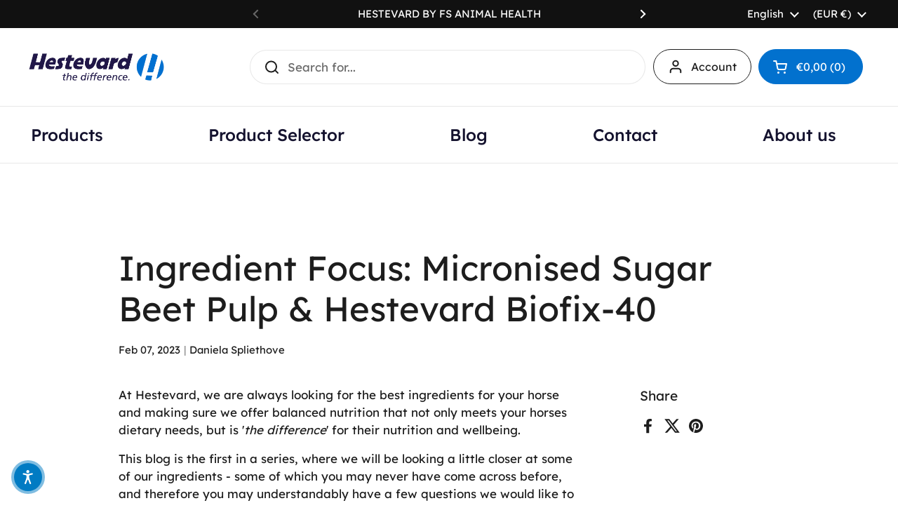

--- FILE ---
content_type: text/html; charset=utf-8
request_url: https://hestevard.de/en/blogs/news/ingredient-focus-micronised-sugar-beet-pulp-hestevard-biofix-40
body_size: 51802
content:
<!doctype html><html class="no-js" lang="en" dir="ltr">
<head>

  <script async defer src="https://tools.luckyorange.com/core/lo.js?site-id=9787b81e"></script>
  
<!-- Google Tag Manager --> <script>(function(w,d,s,l,i){w[l]=w[l]||[];w[l].push({'gtm.start': new Date().getTime(),event:'gtm.js'});var f=d.getElementsByTagName(s)[0], j=d.createElement(s),dl=l!='dataLayer'?'&l='+l:'';j.async=true;j.src= 'https://www.googletagmanager.com/gtm.js?id='+i+dl;f.parentNode.insertBefore(j,f); })(window,document,'script','dataLayer','GTM-T228V67G');</script> <!-- End Google Tag Manager -->
  


 <!-- Hotjar Tracking Code for Hestevard DE -->
<script>
    (function(h,o,t,j,a,r){
        h.hj=h.hj||function(){(h.hj.q=h.hj.q||[]).push(arguments)};
        h._hjSettings={hjid:5096167,hjsv:6};
        a=o.getElementsByTagName('head')[0];
        r=o.createElement('script');r.async=1;
        r.src=t+h._hjSettings.hjid+j+h._hjSettings.hjsv;
        a.appendChild(r);
    })(window,document,'https://static.hotjar.com/c/hotjar-','.js?sv=');
</script>
  
	<meta charset="utf-8">
  <meta http-equiv="X-UA-Compatible" content="IE=edge,chrome=1">
  <meta name="viewport" content="width=device-width, initial-scale=1.0, height=device-height, minimum-scale=1.0"><link rel="shortcut icon" href="//hestevard.de/cdn/shop/files/Hestevard_Icon_Light_Blue_2.webp?crop=center&height=48&v=1714384234&width=48" type="image/png" /><title>Ingredient Focus: Micronised Sugar Beet Pulp &amp; Hestevard Biofix-40 &ndash; Hestevard DE
</title><meta name="description" content="At Hestevard, we are always looking for the best ingredients for your horse and making sure we offer balanced nutrition that not only meets your horses dietary needs, but is &#39;the difference&#39; for their nutrition and wellbeing. This blog is the first in a series, where we will be looking a little closer at some of our in">

<meta property="og:site_name" content="Hestevard DE">
<meta property="og:url" content="https://hestevard.de/en/blogs/news/ingredient-focus-micronised-sugar-beet-pulp-hestevard-biofix-40">
<meta property="og:title" content="Ingredient Focus: Micronised Sugar Beet Pulp &amp; Hestevard Biofix-40">
<meta property="og:type" content="article">
<meta property="og:description" content="At Hestevard, we are always looking for the best ingredients for your horse and making sure we offer balanced nutrition that not only meets your horses dietary needs, but is &#39;the difference&#39; for their nutrition and wellbeing. This blog is the first in a series, where we will be looking a little closer at some of our in"><meta property="og:image" content="http://hestevard.de/cdn/shop/articles/new-biofix-40_sugarbeetpulp-kraft-socialmedia.webp?v=1714384161">
  <meta property="og:image:secure_url" content="https://hestevard.de/cdn/shop/articles/new-biofix-40_sugarbeetpulp-kraft-socialmedia.webp?v=1714384161">
  <meta property="og:image:width" content="1000">
  <meta property="og:image:height" content="1000"><meta name="twitter:card" content="summary_large_image">
<meta name="twitter:title" content="Ingredient Focus: Micronised Sugar Beet Pulp &amp; Hestevard Biofix-40">
<meta name="twitter:description" content="At Hestevard, we are always looking for the best ingredients for your horse and making sure we offer balanced nutrition that not only meets your horses dietary needs, but is &#39;the difference&#39; for their nutrition and wellbeing. This blog is the first in a series, where we will be looking a little closer at some of our in"><script type="application/ld+json">
  [
    {
      "@context": "https://schema.org",
      "@type": "WebSite",
      "name": "Hestevard DE",
      "url": "https:\/\/hestevard.de"
    },
    {
      "@context": "https://schema.org",
      "@type": "Organization",
      "name": "Hestevard DE",
      "url": "https:\/\/hestevard.de"
    }
  ]
</script>

<script type="application/ld+json">
{
  "@context": "http://schema.org",
  "@type": "BreadcrumbList",
  "itemListElement": [
    {
      "@type": "ListItem",
      "position": 1,
      "name": "Home",
      "item": "https://hestevard.de"
    },{
        "@type": "ListItem",
        "position": 2,
        "name": "News",
        "item": "https://hestevard.de/en/blogs/news"
      }, {
        "@type": "ListItem",
        "position": 3,
        "name": "News",
        "item": "https://hestevard.de/en/blogs/news/ingredient-focus-micronised-sugar-beet-pulp-hestevard-biofix-40"
      }]
}
</script><script type="application/ld+json">
  {
    "@context": "http://schema.org",
    "@type": "Article",
    "articleBody": "At Hestevard, we are always looking for the best ingredients for your horse and making sure we offer balanced nutrition that not only meets your horses dietary needs, but is 'the difference' for their nutrition and wellbeing.\nThis blog is the first in a series, where we will be looking a little closer at some of our ingredients - some of which you may never have come across before, and therefore you may understandably have a few questions we would like to clear up for you. \nThis first in our series takes a look at Micronised Sugar Beet Pulp. This is an ingredient with very humble beginnings - but we wrap a lot of science around the humble Sugar Beet in order to get a very balanced ingredient. \nOf course at Hestevard, we don't just use Sugar Beet in Biofix-40, we use Micronized (also sometimes spelt Micronised depending on which part of the world you live in) Sugar Beet Pulp.  You might take one look at the Biofix-40 label and say WOW the first ingredient is Sugar - that can't be good for my horse. WELL let us just stop you there for a moment and explain just exactly what Micronized Sugar Beet is as it is a brilliant ingredient and you don't need to worry about the sugar. \nWhat is Micronized Sugar Beet Pulp? Sugar Beet versus Sugar versus Micronized Sugar Beet\nFirst thing first here - let's talk apples and apples! Sugar Beet, Sugar and Micronised Sugar Beet Pulp are very different ingredients when it comes to horse feed and nutrition, and here's why...\nMicronised Sugar Beet Pulp is a feed ingredient that is made from sugar beet, a root vegetable (similar in many ways to a turnip or swede) that is commonly grown in temperate climates - in fact an awful lot of sugar beet is grown in the UK (our Head of Marketing's grandparents used to grow it on their farm in Yorkshire for many many years). Sugar Beet in its natural state was traditionally (and still is today) grown to produce sugar. However, in the case of our Sugar Beet, we process the pulp to remove the sugar, then it is dried before being ground into a fine powder. This powder is known as Micronized Sugar Beet Pulp - yes, it's still Sugar Beet but it is Sugar Beet without the sugar.\nWhy is Micronised Sugar Beet Pulp used in some horse feed and Hestevard supplements such as Biofix-40?\nThe main reason Micronized sugar beet pulp is used in horse feed is due to its high fibre content. Fibre is an important component of a horse's diet as it helps maintain digestive health and this in turn helps a horse's natural defences against conditions such as colic.\nThe fibre in Sugar Beet Pulp is also particularly beneficial for horses as it is fermentable, which means it helps promote healthy gut bacteria and provides a slow release of energy. \nIn addition, Micronized Sugar Beet Pulp is also a great source of non-structural carbohydrates, which are an important source of energy for horses, particularly those in heavy work, training or competition. It contains a broad range of vitamins and minerals, including calcium, phosphorus, and potassium, which are essential for supporting healthy bones, teeth, and muscle function within the horse.\nMicronised Sugar Beet Summary\nOverall, Micronized Sugar Beet Pulp is a useful feed \u0026amp; nutrition ingredient for horses due to its high fibre content and energy-providing carbohydrates. It can be used as a partial replacement for other feed ingredients such as grains, particularly for horses which may be more susceptible to metabolic or digestive problems.\nAt Hestevard, we have used this as the based for our Biofix-40 - a nutitious mini-pellet supplement to support your horses hooves. We've chosed Micronised Sugar Beet Pulp as the base as it provides a high fibre base, has had the sugar removed, and provides slow release energy. Combine this clever base with a super high level of Biotin (40mg per 100g), throw in a balance of other Vitamins and Minerals and we think we are on to a winner - but of course we want to hear from you too and see the results as we launch this new supplement. \nIn simple terms, Micronised Sugar Beet is Sugar Beet with the Sugar element removed.\nWe hope reading this blog has shared with you just how good an ingredient Micronised Sugar Beet Pulp is and if you have any questions, please don't hesitate to get in touch with us via info@hestevard.com",
    "mainEntityOfPage": {
      "@type": "WebPage",
      "@id": "https:\/\/hestevard.de"
    },
    "headline": "Ingredient Focus: Micronised Sugar Beet Pulp \u0026 Hestevard Biofix-40","image": [
        "https:\/\/hestevard.de\/cdn\/shop\/articles\/new-biofix-40_sugarbeetpulp-kraft-socialmedia.webp?v=1714384161\u0026width=1920"
      ],"datePublished": "2023-02-07T18:00:00Z",
    "dateCreated": "2024-04-29T11:49:20Z",
    "author": {
      "@type": "Person",
      "name": "Daniela Spliethove"
    },"publisher": {
      "@type": "Organization",
      "name": "Hestevard DE"
    }
  }
  </script><link rel="canonical" href="https://hestevard.de/en/blogs/news/ingredient-focus-micronised-sugar-beet-pulp-hestevard-biofix-40">

  <link rel="preconnect" href="https://cdn.shopify.com"><link rel="preconnect" href="https://fonts.shopifycdn.com" crossorigin><link href="//hestevard.de/cdn/shop/t/4/assets/theme.css?v=128151321430810102161763374854" as="style" rel="preload"><link href="//hestevard.de/cdn/shop/t/4/assets/section-header.css?v=133762657217502932151763374837" as="style" rel="preload"><link href="//hestevard.de/cdn/shop/t/4/assets/section-main-article.css?v=61850626718940870111763374842" as="style" rel="preload">

<style type="text/css">

  @font-face {
    font-family: "Lexend";
    src: url('https://cdn.shopify.com/s/files/1/0673/6953/3674/files/lexend-v19-latin-200.woff2') format("woff2");
    font-weight: 200
  }

  @font-face {
    font-family: "Lexend";
    src: url('https://cdn.shopify.com/s/files/1/0673/6953/3674/files/lexend-v19-latin-regular.woff2') format("woff2");
    font-weight: 400
  }

  @font-face {
    font-family: "Lexend";
    src: url('https://cdn.shopify.com/s/files/1/0673/6953/3674/files/lexend-v19-latin-500.woff2') format("woff2");
    font-weight: 500
  }

  @font-face {
    font-family: "Lexend";
    src: url('https://cdn.shopify.com/s/files/1/0673/6953/3674/files/lexend-v19-latin-700.woff2') format("woff2");
    font-weight: 700
  }

  @font-face {
    font-family: "Lexend";
    src: url('https://cdn.shopify.com/s/files/1/0673/6953/3674/files/lexend-v19-latin-900.woff2') format("woff2");
    font-weight: 900
  }



</style>
<style type="text/css">

  :root {

    /* Direction */
    --direction: ltr;

    /* Font variables */

    --font-stack-headings: "Lexend", sans-serif;

    --font-weight-headings: 400;
    
    --font-weight-headings-bold: 700;
    
    --font-style-headings: normal;
    
    
    --font-stack-body: "Lexend", sans-serif;
    
    --font-weight-body: 400;
    
    --font-weight-body-bold: 700;
    
    --font-style-body: normal;

    --base-headings-size: 70;
    --base-headings-line: 1.2;
    --base-body-size: 17;
    --base-body-line: 1.5;

    --base-menu-size: 16;

    /* Color variables */

    --color-background-header: #ffffff;
    --color-secondary-background-header: rgba(29, 29, 29, 0.08);
    --color-opacity-background-header: rgba(255, 255, 255, 0);
    --color-text-header: #1d1d1d;
    --color-foreground-header: #fff;
    --color-accent-header: #000000;
    --color-foreground-accent-header: #fff;
    --color-borders-header: rgba(29, 29, 29, 0.1);

    --color-background-main: #ffffff;
    --color-secondary-background-main: rgba(29, 29, 29, 0.08);
    --color-third-background-main: rgba(29, 29, 29, 0.04);
    --color-fourth-background-main: rgba(29, 29, 29, 0.02);
    --color-opacity-background-main: rgba(255, 255, 255, 0);
    --color-text-main: #1d1d1d;
    --color-foreground-main: #fff;
    --color-secondary-text-main: rgba(29, 29, 29, 0.62);
    --color-accent-main: #0271ce;
    --color-foreground-accent-main: #fff;
    --color-borders-main: rgba(29, 29, 29, 0.15);

    --color-background-cards: #f5f5f5;
    --color-gradient-cards: ;
    --color-text-cards: #1d1d1d;
    --color-foreground-cards: #fff;
    --color-secondary-text-cards: rgba(29, 29, 29, 0.6);
    --color-accent-cards: #000000;
    --color-foreground-accent-cards: #fff;
    --color-borders-cards: #e1e1e1;

    --color-background-footer: #ffffff;
    --color-text-footer: #15132f;
    --color-accent-footer: #0271ce;
    --color-borders-footer: rgba(21, 19, 47, 0.15);

    --color-borders-forms-primary: rgba(29, 29, 29, 0.3);
    --color-borders-forms-secondary: rgba(29, 29, 29, 0.6);

    /* Borders */

    --border-width-cards: 0px;
    --border-radius-cards: 10px;
    --border-width-buttons: 1px;
    --border-radius-buttons: 30px;
    --border-width-forms: 1px;
    --border-radius-forms: 5px;

    /* Shadows */
    --shadow-x-cards: 0px;
    --shadow-y-cards: 0px;
    --shadow-blur-cards: 0px;
    --color-shadow-cards: rgba(0,0,0,0);
    --shadow-x-buttons: 0px;
    --shadow-y-buttons: 0px;
    --shadow-blur-buttons: 0px;
    --color-shadow-buttons: rgba(0,0,0,0);

    /* Layout */

    --grid-gap-original-base: 26px;
    --container-vertical-space-base: 100px;
    --image-fit-padding: 10%;

  }

  .facets__summary, #main select, .sidebar select, .modal-content select {
    background-image: url('data:image/svg+xml;utf8,<svg width="13" height="8" fill="none" xmlns="http://www.w3.org/2000/svg"><path d="M1.414.086 7.9 6.57 6.485 7.985 0 1.5 1.414.086Z" fill="%231d1d1d"/><path d="M12.985 1.515 6.5 8 5.085 6.586 11.571.101l1.414 1.414Z" fill="%231d1d1d"/></svg>');
  }

  .card .star-rating__stars {
    background-image: url('data:image/svg+xml;utf8,<svg width="20" height="13" viewBox="0 0 14 13" fill="none" xmlns="http://www.w3.org/2000/svg"><path d="m7 0 1.572 4.837h5.085l-4.114 2.99 1.572 4.836L7 9.673l-4.114 2.99 1.571-4.837-4.114-2.99h5.085L7 0Z" stroke="%231d1d1d" stroke-width="1"/></svg>');
  }
  .card .star-rating__stars-active {
    background-image: url('data:image/svg+xml;utf8,<svg width="20" height="13" viewBox="0 0 14 13" fill="none" xmlns="http://www.w3.org/2000/svg"><path d="m7 0 1.572 4.837h5.085l-4.114 2.99 1.572 4.836L7 9.673l-4.114 2.99 1.571-4.837-4.114-2.99h5.085L7 0Z" fill="%231d1d1d" stroke-width="0"/></svg>');
  }

  .star-rating__stars {
    background-image: url('data:image/svg+xml;utf8,<svg width="20" height="13" viewBox="0 0 14 13" fill="none" xmlns="http://www.w3.org/2000/svg"><path d="m7 0 1.572 4.837h5.085l-4.114 2.99 1.572 4.836L7 9.673l-4.114 2.99 1.571-4.837-4.114-2.99h5.085L7 0Z" stroke="%231d1d1d" stroke-width="1"/></svg>');
  }
  .star-rating__stars-active {
    background-image: url('data:image/svg+xml;utf8,<svg width="20" height="13" viewBox="0 0 14 13" fill="none" xmlns="http://www.w3.org/2000/svg"><path d="m7 0 1.572 4.837h5.085l-4.114 2.99 1.572 4.836L7 9.673l-4.114 2.99 1.571-4.837-4.114-2.99h5.085L7 0Z" fill="%231d1d1d" stroke-width="0"/></svg>');
  }

  .product-item {}.product-item .button {
      --color-text-cards: #0271ce;--color-foreground-cards: #fff;
    }</style>

<style id="root-height">
  :root {
    --window-height: 100vh;
  }
</style>
<link href="//hestevard.de/cdn/shop/t/4/assets/theme.css?v=128151321430810102161763374854" rel="stylesheet" type="text/css" media="all" />

	<script>window.performance && window.performance.mark && window.performance.mark('shopify.content_for_header.start');</script><meta name="google-site-verification" content="dd-Ob0loPJ1fsUPMk4XeW8nJZcpp6GF3lWzBmDe4m-U">
<meta name="facebook-domain-verification" content="ch8wwxoywmr6ma73wec3zz5xwdyb9v">
<meta id="shopify-digital-wallet" name="shopify-digital-wallet" content="/87399530794/digital_wallets/dialog">
<meta name="shopify-checkout-api-token" content="cbbc1109d88da730fcc10306d5e3535f">
<meta id="in-context-paypal-metadata" data-shop-id="87399530794" data-venmo-supported="false" data-environment="production" data-locale="en_US" data-paypal-v4="true" data-currency="EUR">
<link rel="alternate" type="application/atom+xml" title="Feed" href="/en/blogs/news.atom" />
<link rel="alternate" hreflang="x-default" href="https://hestevard.de/blogs/blog/ingredient-focus-micronised-sugar-beet-pulp-hestevard-biofix-40">
<link rel="alternate" hreflang="de-DE" href="https://hestevard.de/blogs/blog/ingredient-focus-micronised-sugar-beet-pulp-hestevard-biofix-40">
<link rel="alternate" hreflang="en-DE" href="https://hestevard.de/en/blogs/news/ingredient-focus-micronised-sugar-beet-pulp-hestevard-biofix-40">
<script async="async" src="/checkouts/internal/preloads.js?locale=en-DE"></script>
<link rel="preconnect" href="https://shop.app" crossorigin="anonymous">
<script async="async" src="https://shop.app/checkouts/internal/preloads.js?locale=en-DE&shop_id=87399530794" crossorigin="anonymous"></script>
<script id="apple-pay-shop-capabilities" type="application/json">{"shopId":87399530794,"countryCode":"DE","currencyCode":"EUR","merchantCapabilities":["supports3DS"],"merchantId":"gid:\/\/shopify\/Shop\/87399530794","merchantName":"Hestevard DE","requiredBillingContactFields":["postalAddress","email"],"requiredShippingContactFields":["postalAddress","email"],"shippingType":"shipping","supportedNetworks":["visa","maestro","masterCard","amex"],"total":{"type":"pending","label":"Hestevard DE","amount":"1.00"},"shopifyPaymentsEnabled":true,"supportsSubscriptions":true}</script>
<script id="shopify-features" type="application/json">{"accessToken":"cbbc1109d88da730fcc10306d5e3535f","betas":["rich-media-storefront-analytics"],"domain":"hestevard.de","predictiveSearch":true,"shopId":87399530794,"locale":"en"}</script>
<script>var Shopify = Shopify || {};
Shopify.shop = "hestevard-eu.myshopify.com";
Shopify.locale = "en";
Shopify.currency = {"active":"EUR","rate":"1.0"};
Shopify.country = "DE";
Shopify.theme = {"name":"Copy of Local","id":187158331775,"schema_name":"Local","schema_version":"2.3.2","theme_store_id":null,"role":"main"};
Shopify.theme.handle = "null";
Shopify.theme.style = {"id":null,"handle":null};
Shopify.cdnHost = "hestevard.de/cdn";
Shopify.routes = Shopify.routes || {};
Shopify.routes.root = "/en/";</script>
<script type="module">!function(o){(o.Shopify=o.Shopify||{}).modules=!0}(window);</script>
<script>!function(o){function n(){var o=[];function n(){o.push(Array.prototype.slice.apply(arguments))}return n.q=o,n}var t=o.Shopify=o.Shopify||{};t.loadFeatures=n(),t.autoloadFeatures=n()}(window);</script>
<script>
  window.ShopifyPay = window.ShopifyPay || {};
  window.ShopifyPay.apiHost = "shop.app\/pay";
  window.ShopifyPay.redirectState = null;
</script>
<script id="shop-js-analytics" type="application/json">{"pageType":"article"}</script>
<script defer="defer" async type="module" src="//hestevard.de/cdn/shopifycloud/shop-js/modules/v2/client.init-shop-cart-sync_BT-GjEfc.en.esm.js"></script>
<script defer="defer" async type="module" src="//hestevard.de/cdn/shopifycloud/shop-js/modules/v2/chunk.common_D58fp_Oc.esm.js"></script>
<script defer="defer" async type="module" src="//hestevard.de/cdn/shopifycloud/shop-js/modules/v2/chunk.modal_xMitdFEc.esm.js"></script>
<script type="module">
  await import("//hestevard.de/cdn/shopifycloud/shop-js/modules/v2/client.init-shop-cart-sync_BT-GjEfc.en.esm.js");
await import("//hestevard.de/cdn/shopifycloud/shop-js/modules/v2/chunk.common_D58fp_Oc.esm.js");
await import("//hestevard.de/cdn/shopifycloud/shop-js/modules/v2/chunk.modal_xMitdFEc.esm.js");

  window.Shopify.SignInWithShop?.initShopCartSync?.({"fedCMEnabled":true,"windoidEnabled":true});

</script>
<script>
  window.Shopify = window.Shopify || {};
  if (!window.Shopify.featureAssets) window.Shopify.featureAssets = {};
  window.Shopify.featureAssets['shop-js'] = {"shop-cart-sync":["modules/v2/client.shop-cart-sync_DZOKe7Ll.en.esm.js","modules/v2/chunk.common_D58fp_Oc.esm.js","modules/v2/chunk.modal_xMitdFEc.esm.js"],"init-fed-cm":["modules/v2/client.init-fed-cm_B6oLuCjv.en.esm.js","modules/v2/chunk.common_D58fp_Oc.esm.js","modules/v2/chunk.modal_xMitdFEc.esm.js"],"shop-cash-offers":["modules/v2/client.shop-cash-offers_D2sdYoxE.en.esm.js","modules/v2/chunk.common_D58fp_Oc.esm.js","modules/v2/chunk.modal_xMitdFEc.esm.js"],"shop-login-button":["modules/v2/client.shop-login-button_QeVjl5Y3.en.esm.js","modules/v2/chunk.common_D58fp_Oc.esm.js","modules/v2/chunk.modal_xMitdFEc.esm.js"],"pay-button":["modules/v2/client.pay-button_DXTOsIq6.en.esm.js","modules/v2/chunk.common_D58fp_Oc.esm.js","modules/v2/chunk.modal_xMitdFEc.esm.js"],"shop-button":["modules/v2/client.shop-button_DQZHx9pm.en.esm.js","modules/v2/chunk.common_D58fp_Oc.esm.js","modules/v2/chunk.modal_xMitdFEc.esm.js"],"avatar":["modules/v2/client.avatar_BTnouDA3.en.esm.js"],"init-windoid":["modules/v2/client.init-windoid_CR1B-cfM.en.esm.js","modules/v2/chunk.common_D58fp_Oc.esm.js","modules/v2/chunk.modal_xMitdFEc.esm.js"],"init-shop-for-new-customer-accounts":["modules/v2/client.init-shop-for-new-customer-accounts_C_vY_xzh.en.esm.js","modules/v2/client.shop-login-button_QeVjl5Y3.en.esm.js","modules/v2/chunk.common_D58fp_Oc.esm.js","modules/v2/chunk.modal_xMitdFEc.esm.js"],"init-shop-email-lookup-coordinator":["modules/v2/client.init-shop-email-lookup-coordinator_BI7n9ZSv.en.esm.js","modules/v2/chunk.common_D58fp_Oc.esm.js","modules/v2/chunk.modal_xMitdFEc.esm.js"],"init-shop-cart-sync":["modules/v2/client.init-shop-cart-sync_BT-GjEfc.en.esm.js","modules/v2/chunk.common_D58fp_Oc.esm.js","modules/v2/chunk.modal_xMitdFEc.esm.js"],"shop-toast-manager":["modules/v2/client.shop-toast-manager_DiYdP3xc.en.esm.js","modules/v2/chunk.common_D58fp_Oc.esm.js","modules/v2/chunk.modal_xMitdFEc.esm.js"],"init-customer-accounts":["modules/v2/client.init-customer-accounts_D9ZNqS-Q.en.esm.js","modules/v2/client.shop-login-button_QeVjl5Y3.en.esm.js","modules/v2/chunk.common_D58fp_Oc.esm.js","modules/v2/chunk.modal_xMitdFEc.esm.js"],"init-customer-accounts-sign-up":["modules/v2/client.init-customer-accounts-sign-up_iGw4briv.en.esm.js","modules/v2/client.shop-login-button_QeVjl5Y3.en.esm.js","modules/v2/chunk.common_D58fp_Oc.esm.js","modules/v2/chunk.modal_xMitdFEc.esm.js"],"shop-follow-button":["modules/v2/client.shop-follow-button_CqMgW2wH.en.esm.js","modules/v2/chunk.common_D58fp_Oc.esm.js","modules/v2/chunk.modal_xMitdFEc.esm.js"],"checkout-modal":["modules/v2/client.checkout-modal_xHeaAweL.en.esm.js","modules/v2/chunk.common_D58fp_Oc.esm.js","modules/v2/chunk.modal_xMitdFEc.esm.js"],"shop-login":["modules/v2/client.shop-login_D91U-Q7h.en.esm.js","modules/v2/chunk.common_D58fp_Oc.esm.js","modules/v2/chunk.modal_xMitdFEc.esm.js"],"lead-capture":["modules/v2/client.lead-capture_BJmE1dJe.en.esm.js","modules/v2/chunk.common_D58fp_Oc.esm.js","modules/v2/chunk.modal_xMitdFEc.esm.js"],"payment-terms":["modules/v2/client.payment-terms_Ci9AEqFq.en.esm.js","modules/v2/chunk.common_D58fp_Oc.esm.js","modules/v2/chunk.modal_xMitdFEc.esm.js"]};
</script>
<script>(function() {
  var isLoaded = false;
  function asyncLoad() {
    if (isLoaded) return;
    isLoaded = true;
    var urls = ["https:\/\/cdn-app.sealsubscriptions.com\/shopify\/public\/js\/sealsubscriptions.js?shop=hestevard-eu.myshopify.com"];
    for (var i = 0; i < urls.length; i++) {
      var s = document.createElement('script');
      s.type = 'text/javascript';
      s.async = true;
      s.src = urls[i];
      var x = document.getElementsByTagName('script')[0];
      x.parentNode.insertBefore(s, x);
    }
  };
  if(window.attachEvent) {
    window.attachEvent('onload', asyncLoad);
  } else {
    window.addEventListener('load', asyncLoad, false);
  }
})();</script>
<script id="__st">var __st={"a":87399530794,"offset":3600,"reqid":"1ff88e9c-d417-4615-85de-1970b426f916-1769323091","pageurl":"hestevard.de\/en\/blogs\/news\/ingredient-focus-micronised-sugar-beet-pulp-hestevard-biofix-40","s":"articles-608031179050","u":"8d40fc8a9bcd","p":"article","rtyp":"article","rid":608031179050};</script>
<script>window.ShopifyPaypalV4VisibilityTracking = true;</script>
<script id="captcha-bootstrap">!function(){'use strict';const t='contact',e='account',n='new_comment',o=[[t,t],['blogs',n],['comments',n],[t,'customer']],c=[[e,'customer_login'],[e,'guest_login'],[e,'recover_customer_password'],[e,'create_customer']],r=t=>t.map((([t,e])=>`form[action*='/${t}']:not([data-nocaptcha='true']) input[name='form_type'][value='${e}']`)).join(','),a=t=>()=>t?[...document.querySelectorAll(t)].map((t=>t.form)):[];function s(){const t=[...o],e=r(t);return a(e)}const i='password',u='form_key',d=['recaptcha-v3-token','g-recaptcha-response','h-captcha-response',i],f=()=>{try{return window.sessionStorage}catch{return}},m='__shopify_v',_=t=>t.elements[u];function p(t,e,n=!1){try{const o=window.sessionStorage,c=JSON.parse(o.getItem(e)),{data:r}=function(t){const{data:e,action:n}=t;return t[m]||n?{data:e,action:n}:{data:t,action:n}}(c);for(const[e,n]of Object.entries(r))t.elements[e]&&(t.elements[e].value=n);n&&o.removeItem(e)}catch(o){console.error('form repopulation failed',{error:o})}}const l='form_type',E='cptcha';function T(t){t.dataset[E]=!0}const w=window,h=w.document,L='Shopify',v='ce_forms',y='captcha';let A=!1;((t,e)=>{const n=(g='f06e6c50-85a8-45c8-87d0-21a2b65856fe',I='https://cdn.shopify.com/shopifycloud/storefront-forms-hcaptcha/ce_storefront_forms_captcha_hcaptcha.v1.5.2.iife.js',D={infoText:'Protected by hCaptcha',privacyText:'Privacy',termsText:'Terms'},(t,e,n)=>{const o=w[L][v],c=o.bindForm;if(c)return c(t,g,e,D).then(n);var r;o.q.push([[t,g,e,D],n]),r=I,A||(h.body.append(Object.assign(h.createElement('script'),{id:'captcha-provider',async:!0,src:r})),A=!0)});var g,I,D;w[L]=w[L]||{},w[L][v]=w[L][v]||{},w[L][v].q=[],w[L][y]=w[L][y]||{},w[L][y].protect=function(t,e){n(t,void 0,e),T(t)},Object.freeze(w[L][y]),function(t,e,n,w,h,L){const[v,y,A,g]=function(t,e,n){const i=e?o:[],u=t?c:[],d=[...i,...u],f=r(d),m=r(i),_=r(d.filter((([t,e])=>n.includes(e))));return[a(f),a(m),a(_),s()]}(w,h,L),I=t=>{const e=t.target;return e instanceof HTMLFormElement?e:e&&e.form},D=t=>v().includes(t);t.addEventListener('submit',(t=>{const e=I(t);if(!e)return;const n=D(e)&&!e.dataset.hcaptchaBound&&!e.dataset.recaptchaBound,o=_(e),c=g().includes(e)&&(!o||!o.value);(n||c)&&t.preventDefault(),c&&!n&&(function(t){try{if(!f())return;!function(t){const e=f();if(!e)return;const n=_(t);if(!n)return;const o=n.value;o&&e.removeItem(o)}(t);const e=Array.from(Array(32),(()=>Math.random().toString(36)[2])).join('');!function(t,e){_(t)||t.append(Object.assign(document.createElement('input'),{type:'hidden',name:u})),t.elements[u].value=e}(t,e),function(t,e){const n=f();if(!n)return;const o=[...t.querySelectorAll(`input[type='${i}']`)].map((({name:t})=>t)),c=[...d,...o],r={};for(const[a,s]of new FormData(t).entries())c.includes(a)||(r[a]=s);n.setItem(e,JSON.stringify({[m]:1,action:t.action,data:r}))}(t,e)}catch(e){console.error('failed to persist form',e)}}(e),e.submit())}));const S=(t,e)=>{t&&!t.dataset[E]&&(n(t,e.some((e=>e===t))),T(t))};for(const o of['focusin','change'])t.addEventListener(o,(t=>{const e=I(t);D(e)&&S(e,y())}));const B=e.get('form_key'),M=e.get(l),P=B&&M;t.addEventListener('DOMContentLoaded',(()=>{const t=y();if(P)for(const e of t)e.elements[l].value===M&&p(e,B);[...new Set([...A(),...v().filter((t=>'true'===t.dataset.shopifyCaptcha))])].forEach((e=>S(e,t)))}))}(h,new URLSearchParams(w.location.search),n,t,e,['guest_login'])})(!0,!0)}();</script>
<script integrity="sha256-4kQ18oKyAcykRKYeNunJcIwy7WH5gtpwJnB7kiuLZ1E=" data-source-attribution="shopify.loadfeatures" defer="defer" src="//hestevard.de/cdn/shopifycloud/storefront/assets/storefront/load_feature-a0a9edcb.js" crossorigin="anonymous"></script>
<script crossorigin="anonymous" defer="defer" src="//hestevard.de/cdn/shopifycloud/storefront/assets/shopify_pay/storefront-65b4c6d7.js?v=20250812"></script>
<script data-source-attribution="shopify.dynamic_checkout.dynamic.init">var Shopify=Shopify||{};Shopify.PaymentButton=Shopify.PaymentButton||{isStorefrontPortableWallets:!0,init:function(){window.Shopify.PaymentButton.init=function(){};var t=document.createElement("script");t.src="https://hestevard.de/cdn/shopifycloud/portable-wallets/latest/portable-wallets.en.js",t.type="module",document.head.appendChild(t)}};
</script>
<script data-source-attribution="shopify.dynamic_checkout.buyer_consent">
  function portableWalletsHideBuyerConsent(e){var t=document.getElementById("shopify-buyer-consent"),n=document.getElementById("shopify-subscription-policy-button");t&&n&&(t.classList.add("hidden"),t.setAttribute("aria-hidden","true"),n.removeEventListener("click",e))}function portableWalletsShowBuyerConsent(e){var t=document.getElementById("shopify-buyer-consent"),n=document.getElementById("shopify-subscription-policy-button");t&&n&&(t.classList.remove("hidden"),t.removeAttribute("aria-hidden"),n.addEventListener("click",e))}window.Shopify?.PaymentButton&&(window.Shopify.PaymentButton.hideBuyerConsent=portableWalletsHideBuyerConsent,window.Shopify.PaymentButton.showBuyerConsent=portableWalletsShowBuyerConsent);
</script>
<script data-source-attribution="shopify.dynamic_checkout.cart.bootstrap">document.addEventListener("DOMContentLoaded",(function(){function t(){return document.querySelector("shopify-accelerated-checkout-cart, shopify-accelerated-checkout")}if(t())Shopify.PaymentButton.init();else{new MutationObserver((function(e,n){t()&&(Shopify.PaymentButton.init(),n.disconnect())})).observe(document.body,{childList:!0,subtree:!0})}}));
</script>
<script id='scb4127' type='text/javascript' async='' src='https://hestevard.de/cdn/shopifycloud/privacy-banner/storefront-banner.js'></script><link id="shopify-accelerated-checkout-styles" rel="stylesheet" media="screen" href="https://hestevard.de/cdn/shopifycloud/portable-wallets/latest/accelerated-checkout-backwards-compat.css" crossorigin="anonymous">
<style id="shopify-accelerated-checkout-cart">
        #shopify-buyer-consent {
  margin-top: 1em;
  display: inline-block;
  width: 100%;
}

#shopify-buyer-consent.hidden {
  display: none;
}

#shopify-subscription-policy-button {
  background: none;
  border: none;
  padding: 0;
  text-decoration: underline;
  font-size: inherit;
  cursor: pointer;
}

#shopify-subscription-policy-button::before {
  box-shadow: none;
}

      </style>

<script>window.performance && window.performance.mark && window.performance.mark('shopify.content_for_header.end');</script>

  <script>
    const rbi = [];
    const ribSetSize = (img) => {
      if ( img.offsetWidth / img.dataset.ratio < img.offsetHeight ) {
        img.setAttribute('sizes', `${Math.ceil(img.offsetHeight * img.dataset.ratio)}px`);
      } else {
        img.setAttribute('sizes', `${Math.ceil(img.offsetWidth)}px`);
      }
    }
    const debounce = (fn, wait) => {
      let t;
      return (...args) => {
        clearTimeout(t);
        t = setTimeout(() => fn.apply(this, args), wait);
      };
    }
    window.KEYCODES = {
      TAB: 9,
      ESC: 27,
      DOWN: 40,
      RIGHT: 39,
      UP: 38,
      LEFT: 37,
      RETURN: 13
    };
    window.addEventListener('resize', debounce(()=>{
      for ( let img of rbi ) {
        ribSetSize(img);
      }
    }, 250));
  </script><link rel="stylesheet" href="//hestevard.de/cdn/shop/t/4/assets/hv-styles.css?v=147564757827268768281763374830">
  <noscript>
    <link rel="stylesheet" href="//hestevard.de/cdn/shop/t/4/assets/theme-noscript.css?v=143499523122431679711763374853">
  </noscript>

<!-- BEGIN app block: shopify://apps/globo-mega-menu/blocks/app-embed/7a00835e-fe40-45a5-a615-2eb4ab697b58 -->
<link href="//cdn.shopify.com/extensions/019be4fb-bfc8-74a5-a8d9-c694285f11c2/menufrontend-305/assets/main-navigation-styles.min.css" rel="stylesheet" type="text/css" media="all" />
<link href="//cdn.shopify.com/extensions/019be4fb-bfc8-74a5-a8d9-c694285f11c2/menufrontend-305/assets/theme-styles.min.css" rel="stylesheet" type="text/css" media="all" />
<script type="text/javascript" hs-ignore data-cookieconsent="ignore" data-ccm-injected>
document.getElementsByTagName('html')[0].classList.add('globo-menu-loading');
window.GloboMenuConfig = window.GloboMenuConfig || {}
window.GloboMenuConfig.curLocale = "en";
window.GloboMenuConfig.shop = "hestevard-eu.myshopify.com";
window.GloboMenuConfig.GloboMenuLocale = "en";
window.GloboMenuConfig.locale = "en";
window.menuRootUrl = "/en";
window.GloboMenuCustomer = false;
window.GloboMenuAssetsUrl = 'https://cdn.shopify.com/extensions/019be4fb-bfc8-74a5-a8d9-c694285f11c2/menufrontend-305/assets/';
window.GloboMenuFilesUrl = '//hestevard.de/cdn/shop/files/';
window.GloboMenuLinklists = {"main-menu": [{'url' :"\/en", 'title': "Home"},{'url' :"\/en\/collections\/all", 'title': "Catalog"},{'url' :"\/en\/pages\/contact-1714384142", 'title': "Contact"},{'url' :"\/en\/pages\/quiz", 'title': "Product Selector"}],"footer": [{'url' :"\/en\/pages\/faq", 'title': "FAQ"},{'url' :"\/en\/pages\/kostenlose-musteranfrage", 'title': "FREE SAMPLE REQUEST"}],"footer_quicklinks": [{'url' :"\/en\/policies\/privacy-policy", 'title': "Privacy Policy"},{'url' :"\/en\/policies\/terms-of-service", 'title': "Terms of Service"},{'url' :"\/en\/policies\/shipping-policy", 'title': "Shipping Policy"},{'url' :"\/en\/policies\/refund-policy", 'title': "Refund Policy"},{'url' :"\/en\/policies\/legal-notice", 'title': "Legal Notice"},{'url' :"\/en\/pages\/accessibility-statement", 'title': "Barrierefreiheitserklärung"},{'url' :"\/en\/a\/subscriptions\/login", 'title': "Abonnements"}],"customer-account-main-menu": [{'url' :"\/en", 'title': "Shop"},{'url' :"https:\/\/shopify.com\/87399530794\/account\/orders?locale=en\u0026region_country=DE", 'title': "Orders"}]}
window.GloboMenuConfig.is_app_embedded = true;
window.showAdsInConsole = true;
</script>
<link href="//cdn.shopify.com/extensions/019be4fb-bfc8-74a5-a8d9-c694285f11c2/menufrontend-305/assets/font-awesome.min.css" rel="stylesheet" type="text/css" media="all" />


<script hs-ignore data-cookieconsent="ignore" data-ccm-injected type="text/javascript">
  window.GloboMenus = window.GloboMenus || [];
  var menuKey = 45611;
  window.GloboMenus[menuKey] = window.GloboMenus[menuKey] || {};
  window.GloboMenus[menuKey].id = menuKey;window.GloboMenus[menuKey].replacement = {"type":"auto"};window.GloboMenus[menuKey].type = "main";
  window.GloboMenus[menuKey].schedule = null;
  window.GloboMenus[menuKey].settings ={"font":{"tab_fontsize":"20","menu_fontsize":"24","tab_fontfamily":"Work Sans","tab_fontweight":"500","menu_fontfamily":"Work Sans","menu_fontweight":"500","tab_fontfamily_2":"Lexend","menu_fontfamily_2":"Lexend","submenu_text_fontsize":"16","tab_fontfamily_custom":true,"menu_fontfamily_custom":true,"submenu_text_fontfamily":"Work Sans","submenu_text_fontweight":"500","submenu_heading_fontsize":"20","submenu_text_fontfamily_2":"Lexend","submenu_heading_fontfamily":"Work Sans","submenu_heading_fontweight":"500","submenu_description_fontsize":"12","submenu_heading_fontfamily_2":"Lexend","submenu_description_fontfamily":"Work Sans","submenu_description_fontweight":"400","submenu_text_fontfamily_custom":true,"submenu_description_fontfamily_2":"Indie Flower","submenu_heading_fontfamily_custom":true,"submenu_description_fontfamily_custom":true},"color":{"menu_text":"rgba(21, 19, 47, 1)","menu_border":"#0f0f0f","submenu_text":"rgba(21, 19, 47, 1)","submenu_border":"rgba(255, 255, 255, 1)","menu_background":"rgba(255, 255, 255, 1)","menu_text_hover":"rgba(2, 113, 206, 1)","submenu_heading":"rgba(21, 19, 47, 1)","tab_heading_color":"rgba(21, 19, 47, 1)","submenu_background":"#ffffff","submenu_text_hover":"rgba(2, 113, 206, 1)","submenu_description":"rgba(21, 19, 47, 1)","atc_background_color":"rgba(21, 19, 47, 1)","tab_background_hover":"rgba(2, 113, 206, 1)","menu_background_hover":"rgba(255, 255, 255, 1)","tab_heading_active_color":"rgba(255, 255, 255, 1)","submenu_description_hover":"rgba(255, 255, 255, 1)","atc_background_color_hover":"rgba(2, 113, 206, 1)"},"general":{"align":"center","border":false,"search":false,"trigger":"hover","max_width":"800","indicators":false,"responsive":"1024","transition":"fade","menu_padding":"75","carousel_loop":true,"mobile_border":true,"mobile_trigger":"click_toggle","submenu_border":true,"tab_lineheight":"60","menu_lineheight":"80","lazy_load_enable":true,"transition_delay":"150","transition_speed":"300","submenu_max_width":"800","carousel_auto_play":true,"dropdown_lineheight":"58","linklist_lineheight":"50","mobile_sticky_header":true,"desktop_sticky_header":false},"language":{"name":"Name","sale":"Sale","send":"Send","view":"View details","email":"Email","phone":"Phone Number","search":"Search for...","message":"Message","sold_out":"Sold out","add_to_cart":"Add to cart"}};
  window.GloboMenus[menuKey].itemsLength = 5;
</script><script type="template/html" id="globoMenu45611HTML"><ul class="gm-menu gm-menu-45611 gm-mobile-bordered gm-submenu-align-center gm-menu-trigger-hover gm-transition-fade" data-menu-id="45611" data-transition-speed="300" data-transition-delay="150">
<li data-gmmi="0" data-gmdi="0" class="gm-item gm-level-0 gm-has-submenu gm-submenu-aliexpress gm-submenu-align-full"><a class="gm-target" title="Products" href="/en/collections/all"><span class="gm-text">Products</span></a><div 
      class="gm-submenu gm-aliexpress" 
      style=""
    ><div style="" class="submenu-background"></div>
      <ul class="gm-grid">
<li class="gm-item gm-grid-item gmcol-full gm-has-submenu hv-tabmenu">
    <div class="gm-tabs gm-tabs-left"><ul class="gm-tab-links">
<li class="gm-item gm-has-submenu gm-active" data-tab-index="0"><a class="gm-target" title="Target support"><span class="gm-text">Target support</span></a></li>
<li class="gm-item gm-has-submenu" data-tab-index="1"><a class="gm-target" title="Horse types"><span class="gm-text">Horse types</span></a></li>
<li class="gm-item gm-has-submenu" data-tab-index="2"><a class="gm-target" title="Feed types"><span class="gm-text">Feed types</span></a></li>
<li class="gm-item gm-has-submenu" data-tab-index="3"><a class="gm-target" title="Products from vets"><span class="gm-text">Products from vets<span class="gm-description">(Professional Range)</span></span></a></li>
<li class="gm-item gm-has-submenu" data-tab-index="4"><a class="gm-target" title="Elements &amp; Signature Range"><span class="gm-text">Elements & Signature Range</span></a></li></ul>
    <ul class="gm-tab-contents">
<li data-tab-index="0" class="gm-tab-content hc gm-active"><ul class="gm-tab-panel">
<li class="gm-item gm-grid-item gmcol-6 gm-has-submenu all-products"><ul style="--columns:1" class="gm-links">
<li class="gm-item"><a class="gm-target" title="All Products" href="/en/collections/all"><i class="gm-icon fa fa-th-large"></i><span class="gm-text">All Products</span></a>
</li>
<li class="gm-item"><a class="gm-target" title="Mobility" href="/en/collections/mobility"><span class="gm-icon gm-icon-img"><img
            srcSet="[data-uri]"
            data-sizes="auto"
            data-src="//hestevard.de/cdn/shop/files/1713786133_0_{width}x.png?v=12523325798252209360"
            width=""
            height=""
            alt="Mobility"
            title="Mobility"
            data-widths="[40, 100, 140, 180, 250, 260, 275, 305, 440, 610, 720, 930, 1080, 1200, 1640, 2048]"
            class="gmlazyload "
          /></span><span class="gm-text">Mobility</span></a>
</li>
<li class="gm-item"><a class="gm-target" title="Musculoskeletal" href="/en/collections/Musculoskeletal"><span class="gm-icon gm-icon-img"><img
            srcSet="[data-uri]"
            data-sizes="auto"
            data-src="//hestevard.de/cdn/shop/files/1713786098_0_{width}x.png?v=12797271409970021615"
            width=""
            height=""
            alt="Musculoskeletal"
            title="Musculoskeletal"
            data-widths="[40, 100, 140, 180, 250, 260, 275, 305, 440, 610, 720, 930, 1080, 1200, 1640, 2048]"
            class="gmlazyload "
          /></span><span class="gm-text">Musculoskeletal</span></a>
</li>
<li class="gm-item"><a class="gm-target" title="Digestive Support" href="/en/collections/digestive-support"><span class="gm-icon gm-icon-img"><img
            srcSet="[data-uri]"
            data-sizes="auto"
            data-src="//hestevard.de/cdn/shop/files/1713786066_0_{width}x.png?v=6556727613778775113"
            width=""
            height=""
            alt="Digestive Support"
            title="Digestive Support"
            data-widths="[40, 100, 140, 180, 250, 260, 275, 305, 440, 610, 720, 930, 1080, 1200, 1640, 2048]"
            class="gmlazyload "
          /></span><span class="gm-text">Digestive Support</span></a>
</li>
<li class="gm-item"><a class="gm-target" title="Hoof, Coat &amp; Skin" href="/en/collections/hoof-coat-skin"><span class="gm-icon gm-icon-img"><img
            srcSet="[data-uri]"
            data-sizes="auto"
            data-src="//hestevard.de/cdn/shop/files/1713786199_0_{width}x.png?v=369251239984846267"
            width=""
            height=""
            alt="Hoof, Coat &amp; Skin"
            title="Hoof, Coat &amp; Skin"
            data-widths="[40, 100, 140, 180, 250, 260, 275, 305, 440, 610, 720, 930, 1080, 1200, 1640, 2048]"
            class="gmlazyload "
          /></span><span class="gm-text">Hoof, Coat & Skin</span></a>
</li>
<li class="gm-item"><a class="gm-target" title="Vitamins &amp; Minerals" href="/en/collections/vitamins-minerals"><span class="gm-icon gm-icon-img"><img
            srcSet="[data-uri]"
            data-sizes="auto"
            data-src="//hestevard.de/cdn/shop/files/1713786167_0_{width}x.png?v=11667044716851254229"
            width=""
            height=""
            alt="Vitamins &amp; Minerals"
            title="Vitamins &amp; Minerals"
            data-widths="[40, 100, 140, 180, 250, 260, 275, 305, 440, 610, 720, 930, 1080, 1200, 1640, 2048]"
            class="gmlazyload "
          /></span><span class="gm-text">Vitamins & Minerals</span></a>
</li>
<li class="gm-item"><a class="gm-target" title="Metabolism" href="/en/collections/metabolism"><span class="gm-icon gm-icon-img"><img
            srcSet="[data-uri]"
            data-sizes="auto"
            data-src="//hestevard.de/cdn/shop/files/1713786013_0_{width}x.png?v=776358526456415678"
            width=""
            height=""
            alt="Metabolism"
            title="Metabolism"
            data-widths="[40, 100, 140, 180, 250, 260, 275, 305, 440, 610, 720, 930, 1080, 1200, 1640, 2048]"
            class="gmlazyload "
          /></span><span class="gm-text">Metabolism</span></a>
</li></ul>
</li>
<li class="gm-item gm-grid-item gmcol-5"><div is-lazyload-product data-product-handle="bozmerix-crunchtabs-professional-range-600g-tub" data-layout="above"></div></li></ul>
</li>
<li data-tab-index="1" class="gm-tab-content hc"><ul class="gm-tab-panel">
<li class="gm-item gm-grid-item gmcol-6 gm-has-submenu"><ul style="--columns:1" class="gm-links">
<li class="gm-item"><a class="gm-target" title="All Products" href="/en/collections/all"><i class="gm-icon fa fa-th-large"></i><span class="gm-text">All Products</span></a>
</li>
<li class="gm-item"><a class="gm-target" title="Leisure horse" href="/en/collections/leisure-horse"><span class="gm-text">Leisure horse</span></a>
</li>
<li class="gm-item"><a class="gm-target" title="Special Breeds" href="/en/collections/special-breeds"><span class="gm-text">Special Breeds</span></a>
</li>
<li class="gm-item"><a class="gm-target" title="Senior" href="/en/collections/hoof-coat-skin-senior"><span class="gm-text">Senior</span></a>
</li>
<li class="gm-item"><a class="gm-target" title="Young horses" href="/en/collections/young-horses"><span class="gm-text">Young horses</span></a>
</li>
<li class="gm-item"><a class="gm-target" title="Breeding horses" href="/en/collections/breeding-horses"><span class="gm-text">Breeding horses</span></a>
</li>
<li class="gm-item"><a class="gm-target" title="Sport horses" href="/en/collections/sport-horses"><span class="gm-text">Sport horses</span></a>
</li>
<li class="gm-item"><a class="gm-target" title="Equine" href="/en/collections/equine"><span class="gm-text">Equine</span></a>
</li></ul>
</li>
<li class="gm-item gm-grid-item gmcol-6"><div is-lazyload-product data-product-handle="vitatude-senior-1ltr-signature-range" data-layout="above"></div></li></ul>
</li>
<li data-tab-index="2" class="gm-tab-content hc"><ul class="gm-tab-panel">
<li class="gm-item gm-grid-item gmcol-6 gm-has-submenu"><ul style="--columns:1" class="gm-links">
<li class="gm-item"><a class="gm-target" title="All Products" href="/en/collections/all"><i class="gm-icon fa fa-th-large"></i><span class="gm-text">All Products</span></a>
</li>
<li class="gm-item"><a class="gm-target" title="Pellets" href="/en/collections/pellets"><span class="gm-icon gm-icon-img"><img
            srcSet="[data-uri]"
            data-sizes="auto"
            data-src="//hestevard.de/cdn/shop/files/1714037425_0_{width}x.png?v=16594063171229517921"
            width=""
            height=""
            alt="Pellets"
            title="Pellets"
            data-widths="[40, 100, 140, 180, 250, 260, 275, 305, 440, 610, 720, 930, 1080, 1200, 1640, 2048]"
            class="gmlazyload "
          /></span><span class="gm-text">Pellets</span></a>
</li>
<li class="gm-item"><a class="gm-target" title="Liquid" href="/en/collections/liquid"><span class="gm-icon gm-icon-img"><img
            srcSet="[data-uri]"
            data-sizes="auto"
            data-src="//hestevard.de/cdn/shop/files/1714037455_0_{width}x.png?v=5528582150563150635"
            width=""
            height=""
            alt="Liquid"
            title="Liquid"
            data-widths="[40, 100, 140, 180, 250, 260, 275, 305, 440, 610, 720, 930, 1080, 1200, 1640, 2048]"
            class="gmlazyload "
          /></span><span class="gm-text">Liquid</span></a>
</li>
<li class="gm-item"><a class="gm-target" title="Powder" href="/en/collections/powder"><span class="gm-icon gm-icon-img"><img
            srcSet="[data-uri]"
            data-sizes="auto"
            data-src="//hestevard.de/cdn/shop/files/1714037494_0_{width}x.png?v=10061597648765316704"
            width=""
            height=""
            alt="Powder"
            title="Powder"
            data-widths="[40, 100, 140, 180, 250, 260, 275, 305, 440, 610, 720, 930, 1080, 1200, 1640, 2048]"
            class="gmlazyload "
          /></span><span class="gm-text">Powder</span></a>
</li>
<li class="gm-item"><a class="gm-target" title="Tabs" href="/en/collections/tabs"><span class="gm-icon gm-icon-img"><img
            srcSet="[data-uri]"
            data-sizes="auto"
            data-src="//hestevard.de/cdn/shop/files/1714040389_0_{width}x.png?v=5719283315787050585"
            width=""
            height=""
            alt="Tabs"
            title="Tabs"
            data-widths="[40, 100, 140, 180, 250, 260, 275, 305, 440, 610, 720, 930, 1080, 1200, 1640, 2048]"
            class="gmlazyload "
          /></span><span class="gm-text">Tabs</span></a>
</li>
<li class="gm-item"><a class="gm-target" title="Paste" href="/en/collections/paste"><span class="gm-icon gm-icon-img"><img
            srcSet="[data-uri]"
            data-sizes="auto"
            data-src="//hestevard.de/cdn/shop/files/1714037612_0_{width}x.png?v=1190166312311092206"
            width=""
            height=""
            alt="Paste"
            title="Paste"
            data-widths="[40, 100, 140, 180, 250, 260, 275, 305, 440, 610, 720, 930, 1080, 1200, 1640, 2048]"
            class="gmlazyload "
          /></span><span class="gm-text">Paste</span></a>
</li></ul>
</li>
<li class="gm-item gm-grid-item gmcol-6"><div is-lazyload-product data-product-handle="duratone-3ltr-professional-range" data-layout="above"></div></li></ul>
</li>
<li data-tab-index="3" class="gm-tab-content hc"><ul class="gm-tab-panel">
<li class="gm-item gm-grid-item gmcol-6 gm-has-submenu"><ul style="--columns:1" class="gm-links">
<li class="gm-item"><a class="gm-target" title="Professional Range Products" href="/en/collections/professional-range"><i class="gm-icon fa fa-th-large"></i><span class="gm-text">Professional Range Products</span></a>
</li>
<li class="gm-item"><a class="gm-target" title="Mobility" href="/en/collections/professional-range-mobility"><span class="gm-icon gm-icon-img"><img
            srcSet="[data-uri]"
            data-sizes="auto"
            data-src="//hestevard.de/cdn/shop/files/1713786133_0_{width}x.png?v=12523325798252209360"
            width=""
            height=""
            alt="Mobility"
            title="Mobility"
            data-widths="[40, 100, 140, 180, 250, 260, 275, 305, 440, 610, 720, 930, 1080, 1200, 1640, 2048]"
            class="gmlazyload "
          /></span><span class="gm-text">Mobility</span></a>
</li>
<li class="gm-item"><a class="gm-target" title="Musculoskeletal" href="/en/collections/professional-range-musculoskeletal"><span class="gm-icon gm-icon-img"><img
            srcSet="[data-uri]"
            data-sizes="auto"
            data-src="//hestevard.de/cdn/shop/files/1713786098_0_{width}x.png?v=12797271409970021615"
            width=""
            height=""
            alt="Musculoskeletal"
            title="Musculoskeletal"
            data-widths="[40, 100, 140, 180, 250, 260, 275, 305, 440, 610, 720, 930, 1080, 1200, 1640, 2048]"
            class="gmlazyload "
          /></span><span class="gm-text">Musculoskeletal</span></a>
</li>
<li class="gm-item"><a class="gm-target" title="Digestive Support" href="/en/collections/professional-range-digestive-support"><span class="gm-icon gm-icon-img"><img
            srcSet="[data-uri]"
            data-sizes="auto"
            data-src="//hestevard.de/cdn/shop/files/1713786066_0_{width}x.png?v=6556727613778775113"
            width=""
            height=""
            alt="Digestive Support"
            title="Digestive Support"
            data-widths="[40, 100, 140, 180, 250, 260, 275, 305, 440, 610, 720, 930, 1080, 1200, 1640, 2048]"
            class="gmlazyload "
          /></span><span class="gm-text">Digestive Support</span></a>
</li>
<li class="gm-item"><a class="gm-target" title="Metabolism" href="/en/collections/professional-range-metabolism"><span class="gm-icon gm-icon-img"><img
            srcSet="[data-uri]"
            data-sizes="auto"
            data-src="//hestevard.de/cdn/shop/files/1713786013_0_{width}x.png?v=776358526456415678"
            width=""
            height=""
            alt="Metabolism"
            title="Metabolism"
            data-widths="[40, 100, 140, 180, 250, 260, 275, 305, 440, 610, 720, 930, 1080, 1200, 1640, 2048]"
            class="gmlazyload "
          /></span><span class="gm-text">Metabolism</span></a>
</li>
<li class="gm-item"><a class="gm-target" title="Vitamins &amp; Minerals" href="/en/collections/professional-range-vitamins-minerals"><span class="gm-icon gm-icon-img"><img
            srcSet="[data-uri]"
            data-sizes="auto"
            data-src="//hestevard.de/cdn/shop/files/1713786167_0_{width}x.png?v=11667044716851254229"
            width=""
            height=""
            alt="Vitamins &amp; Minerals"
            title="Vitamins &amp; Minerals"
            data-widths="[40, 100, 140, 180, 250, 260, 275, 305, 440, 610, 720, 930, 1080, 1200, 1640, 2048]"
            class="gmlazyload "
          /></span><span class="gm-text">Vitamins & Minerals</span></a>
</li>
<li class="gm-item"><a class="gm-target" title="Hoof, Coat &amp; Skin" href="/en/collections/professional-range-hoof-coat-skin"><span class="gm-icon gm-icon-img"><img
            srcSet="[data-uri]"
            data-sizes="auto"
            data-src="//hestevard.de/cdn/shop/files/1713786199_0_{width}x.png?v=369251239984846267"
            width=""
            height=""
            alt="Hoof, Coat &amp; Skin"
            title="Hoof, Coat &amp; Skin"
            data-widths="[40, 100, 140, 180, 250, 260, 275, 305, 440, 610, 720, 930, 1080, 1200, 1640, 2048]"
            class="gmlazyload "
          /></span><span class="gm-text">Hoof, Coat & Skin</span></a>
</li></ul>
</li>
<li class="gm-item gm-grid-item gmcol-6"><div is-lazyload-product data-product-handle="biotex-80-hoof-nutrition-professional-range" data-layout="above"></div></li></ul>
</li>
<li data-tab-index="4" class="gm-tab-content hc"><ul class="gm-tab-panel">
<li class="gm-item gm-grid-item gmcol-6 gm-has-submenu"><ul style="--columns:1" class="gm-links">
<li class="gm-item"><a class="gm-target" title="Elements &amp; Signature Products" href="/en/collections/elements-signature-range"><i class="gm-icon fa fa-th-large"></i><span class="gm-text">Elements & Signature Products</span></a>
</li>
<li class="gm-item"><a class="gm-target" title="Mobility" href="/en/collections/elements-signature-range-mobility"><span class="gm-icon gm-icon-img"><img
            srcSet="[data-uri]"
            data-sizes="auto"
            data-src="//hestevard.de/cdn/shop/files/1713786133_0_{width}x.png?v=12523325798252209360"
            width=""
            height=""
            alt="Mobility"
            title="Mobility"
            data-widths="[40, 100, 140, 180, 250, 260, 275, 305, 440, 610, 720, 930, 1080, 1200, 1640, 2048]"
            class="gmlazyload "
          /></span><span class="gm-text">Mobility</span></a>
</li>
<li class="gm-item"><a class="gm-target" title="Musculoskeletal" href="/en/collections/elements-signature-range-musculoskeletal"><span class="gm-icon gm-icon-img"><img
            srcSet="[data-uri]"
            data-sizes="auto"
            data-src="//hestevard.de/cdn/shop/files/1713786098_0_{width}x.png?v=12797271409970021615"
            width=""
            height=""
            alt="Musculoskeletal"
            title="Musculoskeletal"
            data-widths="[40, 100, 140, 180, 250, 260, 275, 305, 440, 610, 720, 930, 1080, 1200, 1640, 2048]"
            class="gmlazyload "
          /></span><span class="gm-text">Musculoskeletal</span></a>
</li>
<li class="gm-item"><a class="gm-target" title="Digestive Support" href="/en/collections/elements-signature-range-digestive-support"><span class="gm-icon gm-icon-img"><img
            srcSet="[data-uri]"
            data-sizes="auto"
            data-src="//hestevard.de/cdn/shop/files/1713786066_0_{width}x.png?v=6556727613778775113"
            width=""
            height=""
            alt="Digestive Support"
            title="Digestive Support"
            data-widths="[40, 100, 140, 180, 250, 260, 275, 305, 440, 610, 720, 930, 1080, 1200, 1640, 2048]"
            class="gmlazyload "
          /></span><span class="gm-text">Digestive Support</span></a>
</li>
<li class="gm-item"><a class="gm-target" title="Metabolism" href="/en/collections/elements-signature-range-metabolism"><span class="gm-icon gm-icon-img"><img
            srcSet="[data-uri]"
            data-sizes="auto"
            data-src="//hestevard.de/cdn/shop/files/1713786013_0_{width}x.png?v=776358526456415678"
            width=""
            height=""
            alt="Metabolism"
            title="Metabolism"
            data-widths="[40, 100, 140, 180, 250, 260, 275, 305, 440, 610, 720, 930, 1080, 1200, 1640, 2048]"
            class="gmlazyload "
          /></span><span class="gm-text">Metabolism</span></a>
</li>
<li class="gm-item"><a class="gm-target" title="Vitamins &amp; Minerals" href="/en/collections/elements-signature-range-vitamins-minerals"><span class="gm-icon gm-icon-img"><img
            srcSet="[data-uri]"
            data-sizes="auto"
            data-src="//hestevard.de/cdn/shop/files/1713786167_0_{width}x.png?v=11667044716851254229"
            width=""
            height=""
            alt="Vitamins &amp; Minerals"
            title="Vitamins &amp; Minerals"
            data-widths="[40, 100, 140, 180, 250, 260, 275, 305, 440, 610, 720, 930, 1080, 1200, 1640, 2048]"
            class="gmlazyload "
          /></span><span class="gm-text">Vitamins & Minerals</span></a>
</li>
<li class="gm-item"><a class="gm-target" title="Hoof, Coat &amp; Skin" href="/en/collections/elements-signature-range-hoof-hair-skin"><span class="gm-icon gm-icon-img"><img
            srcSet="[data-uri]"
            data-sizes="auto"
            data-src="//hestevard.de/cdn/shop/files/1713786199_0_{width}x.png?v=369251239984846267"
            width=""
            height=""
            alt="Hoof, Coat &amp; Skin"
            title="Hoof, Coat &amp; Skin"
            data-widths="[40, 100, 140, 180, 250, 260, 275, 305, 440, 610, 720, 930, 1080, 1200, 1640, 2048]"
            class="gmlazyload "
          /></span><span class="gm-text">Hoof, Coat & Skin</span></a>
</li></ul>
</li>
<li class="gm-item gm-grid-item gmcol-6"><div is-lazyload-product data-product-handle="myocel-vita-3kg" data-layout="above"></div></li></ul>
</li></ul>
</div>
  </li></ul>
    </div></li>

<li data-gmmi="1" data-gmdi="1" class="gm-item gm-level-0"><a class="gm-target" title="Product Selector" href="/en/pages/quiz"><span class="gm-text">Product Selector</span></a></li>

<li data-gmmi="2" data-gmdi="2" class="gm-item gm-level-0"><a class="gm-target" title="Blog" href="/en/blogs/news"><span class="gm-text">Blog</span></a></li>

<li data-gmmi="3" data-gmdi="3" class="gm-item gm-level-0"><a class="gm-target" title="Contact" href="/en/pages/contact"><span class="gm-text">Contact</span></a></li>

<li data-gmmi="4" data-gmdi="4" class="gm-item gm-level-0"><a class="gm-target" title="About us" href="/en/pages/about-us"><span class="gm-text">About us</span></a></li>
</ul></script><style>
.gm-menu-installed .gm-menu.gm-menu-45611 {
  background-color: rgba(255, 255, 255, 1) !important;
  color: rgba(21, 19, 47, 1);
  font-family: "Lexend", sans-serif;
  font-size: 16px;
}
.gm-menu-installed .gm-menu.gm-menu-45611.gm-bordered:not(.gm-menu-mobile):not(.gm-vertical) > .gm-level-0 + .gm-level-0 {
  border-left: 1px solid #0f0f0f !important;
}
.gm-menu-installed .gm-menu.gm-bordered.gm-vertical > .gm-level-0 + .gm-level-0:not(.searchItem),
.gm-menu-installed .gm-menu.gm-menu-45611.gm-mobile-bordered.gm-menu-mobile > .gm-level-0 + .gm-level-0:not(.searchItem){
  border-top: 1px solid #0f0f0f !important;
}
.gm-menu-installed .gm-menu.gm-menu-45611 .gm-item.gm-level-0 > .gm-target > .gm-text{
  font-family: "Lexend", sans-serif !important;
}
.gm-menu-installed .gm-menu.gm-menu-45611 .gm-item.gm-level-0 > .gm-target{
  padding: 15px 75px !important;
  font-family: "Lexend", sans-serif !important;
}
.gm-menu-installed .gm-menu.gm-menu-45611 .gm-item.gm-level-0 > .gm-target,
.gm-menu-installed .gm-menu.gm-menu-45611 .gm-item.gm-level-0 > .gm-target > .gm-icon,
.gm-menu-installed .gm-menu.gm-menu-45611 .gm-item.gm-level-0 > .gm-target > .gm-text,
.gm-menu-installed .gm-menu.gm-menu-45611 .gm-item.gm-level-0 > .gm-target > .gm-retractor{
  color: rgba(21, 19, 47, 1) !important;
  font-size: 24px !important;
  font-weight: 500 !important;
  font-style: normal !important;
  line-height: 50px !important;
}

.gm-menu.gm-menu-45611 .gm-submenu.gm-search-form input{
  line-height: 70px !important;
}

.gm-menu-installed .gm-menu.gm-menu-45611 .gm-item.gm-level-0.gm-active > .gm-target,
.gm-menu-installed .gm-menu.gm-menu-45611 .gm-item.gm-level-0:hover > .gm-target{
  background-color: rgba(255, 255, 255, 1) !important;
}

.gm-menu-installed .gm-menu.gm-menu-45611 .gm-item.gm-level-0.gm-active > .gm-target,
.gm-menu-installed .gm-menu.gm-menu-45611 .gm-item.gm-level-0.gm-active > .gm-target > .gm-icon,
.gm-menu-installed .gm-menu.gm-menu-45611 .gm-item.gm-level-0.gm-active > .gm-target > .gm-text,
.gm-menu-installed .gm-menu.gm-menu-45611 .gm-item.gm-level-0.gm-active > .gm-target > .gm-retractor,
.gm-menu-installed .gm-menu.gm-menu-45611 .gm-item.gm-level-0:hover > .gm-target,
.gm-menu-installed .gm-menu.gm-menu-45611 .gm-item.gm-level-0:hover > .gm-target > .gm-icon,
.gm-menu-installed .gm-menu.gm-menu-45611 .gm-item.gm-level-0:hover > .gm-target > .gm-text,
.gm-menu-installed .gm-menu.gm-menu-45611 .gm-item.gm-level-0:hover > .gm-target > .gm-retractor{
  color: rgba(2, 113, 206, 1) !important;
}

.gm-menu-installed .gm-menu.gm-menu-45611 .gm-submenu.gm-submenu-bordered:not(.gm-aliexpress) {
  border: 1px solid rgba(255, 255, 255, 1) !important;
}

.gm-menu-installed .gm-menu.gm-menu-45611.gm-menu-mobile .gm-tabs > .gm-tab-links > .gm-item{
  border-top: 1px solid rgba(255, 255, 255, 1) !important;
}

.gm-menu-installed .gm-menu.gm-menu-45611 .gm-tab-links > .gm-item.gm-active > .gm-target{
  background-color: rgba(2, 113, 206, 1) !important;
}

.gm-menu-installed .gm-menu.gm-menu-45611 .gm-submenu.gm-mega,
.gm-menu-installed .gm-menu.gm-menu-45611 .gm-submenu.gm-search-form,
.gm-menu-installed .gm-menu.gm-menu-45611 .gm-submenu-aliexpress .gm-tab-links,
.gm-menu-installed .gm-menu.gm-menu-45611 .gm-submenu-aliexpress .gm-tab-content {
  background-color: #ffffff !important;
}
.gm-menu-installed .gm-menu.gm-menu-45611 .gm-submenu-bordered .gm-tabs-left > .gm-tab-links {
  border-right: 1px solid rgba(255, 255, 255, 1) !important;
}
.gm-menu-installed .gm-menu.gm-menu-45611 .gm-submenu-bordered .gm-tabs-top > .gm-tab-links {
  border-bottom: 1px solid rgba(255, 255, 255, 1) !important;
}
.gm-menu-installed .gm-menu.gm-menu-45611 .gm-submenu-bordered .gm-tabs-right > .gm-tab-links {
  border-left: 1px solid rgba(255, 255, 255, 1) !important;
}
.gm-menu-installed .gm-menu.gm-menu-45611 .gm-tab-links > .gm-item > .gm-target,
.gm-menu-installed .gm-menu.gm-menu-45611 .gm-tab-links > .gm-item > .gm-target > .gm-text{
  font-family: "Lexend", sans-serif;
  font-size: 20px;
  font-weight: 500;
  font-style: normal;
}
.gm-menu-installed .gm-menu.gm-menu-45611 .gm-tab-links > .gm-item > .gm-target > .gm-icon{
  font-size: 20px;
}
.gm-menu-installed .gm-menu.gm-menu-45611 .gm-tab-links > .gm-item > .gm-target,
.gm-menu-installed .gm-menu.gm-menu-45611 .gm-tab-links > .gm-item > .gm-target > .gm-text,
.gm-menu-installed .gm-menu.gm-menu-45611 .gm-tab-links > .gm-item > .gm-target > .gm-retractor,
.gm-menu-installed .gm-menu.gm-menu-45611 .gm-tab-links > .gm-item > .gm-target > .gm-icon{
  color: rgba(21, 19, 47, 1) !important;
}
.gm-menu-installed .gm-menu.gm-menu-45611 .gm-tab-links > .gm-item.gm-active > .gm-target,
.gm-menu-installed .gm-menu.gm-menu-45611 .gm-tab-links > .gm-item.gm-active > .gm-target > .gm-text,
.gm-menu-installed .gm-menu.gm-menu-45611 .gm-tab-links > .gm-item.gm-active > .gm-target > .gm-retractor,
.gm-menu-installed .gm-menu.gm-menu-45611 .gm-tab-links > .gm-item.gm-active > .gm-target > .gm-icon{
  color: rgba(255, 255, 255, 1) !important;
}
.gm-menu-installed .gm-menu.gm-menu-45611 .gm-dropdown {
  background-color: #ffffff !important;
}
.gm-menu-installed .gm-menu.gm-menu-45611 .gm-dropdown > li > a {
  line-height: 28px !important;
}
.gm-menu-installed .gm-menu.gm-menu-45611 .gm-tab-links > li > a {
  line-height: 30px !important;
}
.gm-menu-installed .gm-menu.gm-menu-45611 .gm-links > li:not(.gm-heading) > a {
  line-height: 40px !important;
}
.gm-html-inner,
.gm-menu-installed .gm-menu.gm-menu-45611 .gm-submenu .gm-item .gm-target {
  color: rgba(21, 19, 47, 1) !important;
  font-family: "Lexend", sans-serif !important;
  font-size: 16px !important;
  font-weight: 500 !important;
  font-style: normal !important;
}
.gm-menu-installed .gm-menu.gm-menu-45611 .gm-submenu .gm-item .gm-heading,
.gm-menu-installed .gm-menu.gm-menu-45611 .gm-submenu .gm-item .gm-heading .gm-target{
  color: rgba(21, 19, 47, 1) !important;
  font-family: "Lexend", sans-serif !important;
  font-size: 20px !important;
  font-weight: 500 !important;
  font-style: normal !important;
}
.gm-menu-installed .gm-menu.gm-menu-45611 .gm-submenu .gm-target:hover,
.gm-menu-installed .gm-menu.gm-menu-45611 .gm-submenu .gm-target:hover .gm-text,
.gm-menu-installed .gm-menu.gm-menu-45611 .gm-submenu .gm-target:hover .gm-icon,
.gm-menu-installed .gm-menu.gm-menu-45611 .gm-submenu .gm-target:hover .gm-retractor
{
  color: rgba(2, 113, 206, 1) !important;
}
.gm-menu-installed .gm-menu.gm-menu-45611 .gm-submenu .gm-target:hover .gm-price {
  color: rgba(21, 19, 47, 1) !important;
}
.gm-menu-installed .gm-menu.gm-menu-45611 .gm-submenu .gm-target:hover .gm-old-price {
  color: rgba(21, 19, 47, 1) !important;
}
.gm-menu-installed .gm-menu.gm-menu-45611 .gm-submenu .gm-target:hover > .gm-text > .gm-description {
  color: rgba(255, 255, 255, 1) !important;
}

.gm-menu-installed .gm-menu.gm-menu-45611 .gm-submenu .gm-item .gm-description {
  color: rgba(21, 19, 47, 1) !important;
    font-family: "Indie Flower", sans-serif !important;
  font-size: 12px !important;
  font-weight: 400 !important;
  font-style: normal !important;
  }
.gm-menu.gm-menu-45611 .gm-label.gm-sale-label{
  color: #ffffff !important;
  background: #ec523e !important;
}
.gm-menu.gm-menu-45611 .gm-label.gm-sold_out-label{
  color: #757575 !important;
  background: #d5d5d5 !important;
}

.theme_store_id_777 .drawer a, 
.drawer h3, 
.drawer .h3,
.theme_store_id_601.gm-menu-installed .gm-menu.gm-menu-45611 .gm-level-0 > a.icon-account,
.theme_store_id_601.gm-menu-installed .gm-menu.gm-menu-45611 .gm-level-0 > a.icon-search,
.theme_store_id_601 #nav.gm-menu.gm-menu-45611 .gm-level-0 > a,
.gm-menu-installed .gm-menu.gm-menu-45611 > .gm-level-0.gm-theme-li > a
.theme_store_id_601 #nav.gm-menu.gm-menu-45611 .gm-level-0 > select.currencies {
  color: rgba(21, 19, 47, 1) !important;
}

.theme_store_id_601 #nav.gm-menu.gm-menu-45611 .gm-level-0 > select.currencies > option {
  background-color: rgba(255, 255, 255, 1) !important;
}

.gm-menu-installed .gm-menu.gm-menu-45611 > .gm-level-0.gm-theme-li > a {
  font-family: "Lexend", sans-serif !important;
  font-size: 24px !important;
}

.gm-menu.gm-menu-45611 .gm-product-atc input.gm-btn-atc{
  color: #FFFFFF !important;
  background-color: rgba(21, 19, 47, 1) !important;
  font-family: "Lexend", sans-serif !important;
}

.gm-menu.gm-menu-45611 .gm-product-atc input.gm-btn-atc:hover{
  color: #FFFFFF !important;
  background-color: rgba(2, 113, 206, 1) !important;
}

.gm-menu.gm-menu-45611.gm-transition-fade .gm-item>.gm-submenu {
  -webkit-transition-duration: 300ms;
  transition-duration: 300ms;
  transition-delay: 150ms !important;
  -webkit-transition-delay: 150ms !important;
}

.gm-menu.gm-menu-45611.gm-transition-shiftup .gm-item>.gm-submenu {
  -webkit-transition-duration: 300ms;
  transition-duration: 300ms;
  transition-delay: 150ms !important;
  -webkit-transition-delay: 150ms !important;
}

.gm-menu-installed .gm-menu.gm-menu-45611 > .gm-level-0.has-custom-color > .gm-target,
.gm-menu-installed .gm-menu.gm-menu-45611 > .gm-level-0.has-custom-color > .gm-target .gm-icon, 
.gm-menu-installed .gm-menu.gm-menu-45611 > .gm-level-0.has-custom-color > .gm-target .gm-retractor, 
.gm-menu-installed .gm-menu.gm-menu-45611 > .gm-level-0.has-custom-color > .gm-target .gm-text{
  color: var(--gm-item-custom-color, rgba(21, 19, 47, 1)) !important;
}
.gm-menu-installed .gm-menu.gm-menu-45611 > .gm-level-0.has-custom-color > .gm-target{
  background: var(--gm-item-custom-background-color, rgba(255, 255, 255, 1)) !important;
}
.gm-menu-installed .gm-menu.gm-menu-45611 > .gm-level-0.has-custom-color.gm-active > .gm-target,
.gm-menu-installed .gm-menu.gm-menu-45611 > .gm-level-0.has-custom-color.gm-active > .gm-target .gm-icon, 
.gm-menu-installed .gm-menu.gm-menu-45611 > .gm-level-0.has-custom-color.gm-active > .gm-target .gm-retractor, 
.gm-menu-installed .gm-menu.gm-menu-45611 > .gm-level-0.has-custom-color.gm-active > .gm-target .gm-text,
.gm-menu-installed .gm-menu.gm-menu-45611 > .gm-level-0.has-custom-color:hover > .gm-target, 
.gm-menu-installed .gm-menu.gm-menu-45611 > .gm-level-0.has-custom-color:hover > .gm-target .gm-icon, 
.gm-menu-installed .gm-menu.gm-menu-45611 > .gm-level-0.has-custom-color:hover > .gm-target .gm-retractor, 
.gm-menu-installed .gm-menu.gm-menu-45611 > .gm-level-0.has-custom-color:hover > .gm-target .gm-text{
  color: var(--gm-item-custom-hover-color, rgba(2, 113, 206, 1)) !important;
}
.gm-menu-installed .gm-menu.gm-menu-45611 > .gm-level-0.has-custom-color.gm-active > .gm-target,
.gm-menu-installed .gm-menu.gm-menu-45611 > .gm-level-0.has-custom-color:hover > .gm-target{
  background: var(--gm-item-custom-hover-background-color, rgba(255, 255, 255, 1)) !important;
}

.gm-menu-installed .gm-menu.gm-menu-45611 > .gm-level-0.has-custom-color > .gm-target,
.gm-menu-installed .gm-menu.gm-menu-45611 > .gm-level-0.has-custom-color > .gm-target .gm-icon, 
.gm-menu-installed .gm-menu.gm-menu-45611 > .gm-level-0.has-custom-color > .gm-target .gm-retractor, 
.gm-menu-installed .gm-menu.gm-menu-45611 > .gm-level-0.has-custom-color > .gm-target .gm-text{
  color: var(--gm-item-custom-color) !important;
}
.gm-menu-installed .gm-menu.gm-menu-45611 > .gm-level-0.has-custom-color > .gm-target{
  background: var(--gm-item-custom-background-color) !important;
}
.gm-menu-installed .gm-menu.gm-menu-45611 > .gm-level-0.has-custom-color.gm-active > .gm-target,
.gm-menu-installed .gm-menu.gm-menu-45611 > .gm-level-0.has-custom-color.gm-active > .gm-target .gm-icon, 
.gm-menu-installed .gm-menu.gm-menu-45611 > .gm-level-0.has-custom-color.gm-active > .gm-target .gm-retractor, 
.gm-menu-installed .gm-menu.gm-menu-45611 > .gm-level-0.has-custom-color.gm-active > .gm-target .gm-text,
.gm-menu-installed .gm-menu.gm-menu-45611 > .gm-level-0.has-custom-color:hover > .gm-target, 
.gm-menu-installed .gm-menu.gm-menu-45611 > .gm-level-0.has-custom-color:hover > .gm-target .gm-icon, 
.gm-menu-installed .gm-menu.gm-menu-45611 > .gm-level-0.has-custom-color:hover > .gm-target .gm-retractor, 
.gm-menu-installed .gm-menu.gm-menu-45611 > .gm-level-0.has-custom-color:hover > .gm-target .gm-text{
  color: var(--gm-item-custom-hover-color) !important;
}
.gm-menu-installed .gm-menu.gm-menu-45611 > .gm-level-0.has-custom-color.gm-active > .gm-target,
.gm-menu-installed .gm-menu.gm-menu-45611 > .gm-level-0.has-custom-color:hover > .gm-target{
  background: var(--gm-item-custom-hover-background-color) !important;
}
.gm-menu-installed .gm-menu.gm-menu-45611 .gm-image a {
  width: var(--gm-item-image-width);
  max-width: 100%;
}
.gm-menu-installed .gm-menu.gm-menu-45611 .gm-icon.gm-icon-img {
  width: var(--gm-item-icon-width);
  max-width: var(--gm-item-icon-width, 60px);
}
</style><script>
if(window.AVADA_SPEED_WHITELIST){const gmm_w = new RegExp("globo-mega-menu", 'i');if(Array.isArray(window.AVADA_SPEED_WHITELIST)){window.AVADA_SPEED_WHITELIST.push(gmm_w);}else{window.AVADA_SPEED_WHITELIST = [gmm_w];}}</script>
<!-- END app block --><!-- BEGIN app block: shopify://apps/puco-sections-blocks/blocks/app-embed-stylesheet/f1ea0cb9-0193-44b7-bab7-d0fd6bec6cbf --><!-- END app block --><!-- BEGIN app block: shopify://apps/klaviyo-email-marketing-sms/blocks/klaviyo-onsite-embed/2632fe16-c075-4321-a88b-50b567f42507 -->












  <script async src="https://static.klaviyo.com/onsite/js/XaLPS2/klaviyo.js?company_id=XaLPS2"></script>
  <script>!function(){if(!window.klaviyo){window._klOnsite=window._klOnsite||[];try{window.klaviyo=new Proxy({},{get:function(n,i){return"push"===i?function(){var n;(n=window._klOnsite).push.apply(n,arguments)}:function(){for(var n=arguments.length,o=new Array(n),w=0;w<n;w++)o[w]=arguments[w];var t="function"==typeof o[o.length-1]?o.pop():void 0,e=new Promise((function(n){window._klOnsite.push([i].concat(o,[function(i){t&&t(i),n(i)}]))}));return e}}})}catch(n){window.klaviyo=window.klaviyo||[],window.klaviyo.push=function(){var n;(n=window._klOnsite).push.apply(n,arguments)}}}}();</script>

  




  <script>
    window.klaviyoReviewsProductDesignMode = false
  </script>







<!-- END app block --><script src="https://cdn.shopify.com/extensions/019aa980-0a26-7bfa-9580-b252c38dd8ab/xapps-geo-ts-267/assets/native-geo-redirects.min.js" type="text/javascript" defer="defer"></script>
<link href="https://cdn.shopify.com/extensions/019aa980-0a26-7bfa-9580-b252c38dd8ab/xapps-geo-ts-267/assets/native-geo-redirects.min.css" rel="stylesheet" type="text/css" media="all">
<script src="https://cdn.shopify.com/extensions/019be4fb-bfc8-74a5-a8d9-c694285f11c2/menufrontend-305/assets/globo.menu.index.js" type="text/javascript" defer="defer"></script>
<script src="https://cdn.shopify.com/extensions/019bc098-4b6b-7915-8a57-2fb28fbf501f/smartbot-145/assets/st_p.js" type="text/javascript" defer="defer"></script>
<link href="https://cdn.shopify.com/extensions/019bc098-4b6b-7915-8a57-2fb28fbf501f/smartbot-145/assets/st_p.css" rel="stylesheet" type="text/css" media="all">
<link href="https://cdn.shopify.com/extensions/0199b410-61bf-77b9-b63d-ecfabc2ad3db/pusher-sections-builder-7/assets/base.css" rel="stylesheet" type="text/css" media="all">
<script src="https://cdn.shopify.com/extensions/019becfb-9917-7b84-a62c-bab8b3911161/terms-relentless-134/assets/terms.js" type="text/javascript" defer="defer"></script>
<link href="https://cdn.shopify.com/extensions/019becfb-9917-7b84-a62c-bab8b3911161/terms-relentless-134/assets/style.min.css" rel="stylesheet" type="text/css" media="all">
<script src="https://cdn.shopify.com/extensions/0199b410-61bf-77b9-b63d-ecfabc2ad3db/pusher-sections-builder-7/assets/base.js" type="text/javascript" defer="defer"></script>
<link href="https://monorail-edge.shopifysvc.com" rel="dns-prefetch">
<script>(function(){if ("sendBeacon" in navigator && "performance" in window) {try {var session_token_from_headers = performance.getEntriesByType('navigation')[0].serverTiming.find(x => x.name == '_s').description;} catch {var session_token_from_headers = undefined;}var session_cookie_matches = document.cookie.match(/_shopify_s=([^;]*)/);var session_token_from_cookie = session_cookie_matches && session_cookie_matches.length === 2 ? session_cookie_matches[1] : "";var session_token = session_token_from_headers || session_token_from_cookie || "";function handle_abandonment_event(e) {var entries = performance.getEntries().filter(function(entry) {return /monorail-edge.shopifysvc.com/.test(entry.name);});if (!window.abandonment_tracked && entries.length === 0) {window.abandonment_tracked = true;var currentMs = Date.now();var navigation_start = performance.timing.navigationStart;var payload = {shop_id: 87399530794,url: window.location.href,navigation_start,duration: currentMs - navigation_start,session_token,page_type: "article"};window.navigator.sendBeacon("https://monorail-edge.shopifysvc.com/v1/produce", JSON.stringify({schema_id: "online_store_buyer_site_abandonment/1.1",payload: payload,metadata: {event_created_at_ms: currentMs,event_sent_at_ms: currentMs}}));}}window.addEventListener('pagehide', handle_abandonment_event);}}());</script>
<script id="web-pixels-manager-setup">(function e(e,d,r,n,o){if(void 0===o&&(o={}),!Boolean(null===(a=null===(i=window.Shopify)||void 0===i?void 0:i.analytics)||void 0===a?void 0:a.replayQueue)){var i,a;window.Shopify=window.Shopify||{};var t=window.Shopify;t.analytics=t.analytics||{};var s=t.analytics;s.replayQueue=[],s.publish=function(e,d,r){return s.replayQueue.push([e,d,r]),!0};try{self.performance.mark("wpm:start")}catch(e){}var l=function(){var e={modern:/Edge?\/(1{2}[4-9]|1[2-9]\d|[2-9]\d{2}|\d{4,})\.\d+(\.\d+|)|Firefox\/(1{2}[4-9]|1[2-9]\d|[2-9]\d{2}|\d{4,})\.\d+(\.\d+|)|Chrom(ium|e)\/(9{2}|\d{3,})\.\d+(\.\d+|)|(Maci|X1{2}).+ Version\/(15\.\d+|(1[6-9]|[2-9]\d|\d{3,})\.\d+)([,.]\d+|)( \(\w+\)|)( Mobile\/\w+|) Safari\/|Chrome.+OPR\/(9{2}|\d{3,})\.\d+\.\d+|(CPU[ +]OS|iPhone[ +]OS|CPU[ +]iPhone|CPU IPhone OS|CPU iPad OS)[ +]+(15[._]\d+|(1[6-9]|[2-9]\d|\d{3,})[._]\d+)([._]\d+|)|Android:?[ /-](13[3-9]|1[4-9]\d|[2-9]\d{2}|\d{4,})(\.\d+|)(\.\d+|)|Android.+Firefox\/(13[5-9]|1[4-9]\d|[2-9]\d{2}|\d{4,})\.\d+(\.\d+|)|Android.+Chrom(ium|e)\/(13[3-9]|1[4-9]\d|[2-9]\d{2}|\d{4,})\.\d+(\.\d+|)|SamsungBrowser\/([2-9]\d|\d{3,})\.\d+/,legacy:/Edge?\/(1[6-9]|[2-9]\d|\d{3,})\.\d+(\.\d+|)|Firefox\/(5[4-9]|[6-9]\d|\d{3,})\.\d+(\.\d+|)|Chrom(ium|e)\/(5[1-9]|[6-9]\d|\d{3,})\.\d+(\.\d+|)([\d.]+$|.*Safari\/(?![\d.]+ Edge\/[\d.]+$))|(Maci|X1{2}).+ Version\/(10\.\d+|(1[1-9]|[2-9]\d|\d{3,})\.\d+)([,.]\d+|)( \(\w+\)|)( Mobile\/\w+|) Safari\/|Chrome.+OPR\/(3[89]|[4-9]\d|\d{3,})\.\d+\.\d+|(CPU[ +]OS|iPhone[ +]OS|CPU[ +]iPhone|CPU IPhone OS|CPU iPad OS)[ +]+(10[._]\d+|(1[1-9]|[2-9]\d|\d{3,})[._]\d+)([._]\d+|)|Android:?[ /-](13[3-9]|1[4-9]\d|[2-9]\d{2}|\d{4,})(\.\d+|)(\.\d+|)|Mobile Safari.+OPR\/([89]\d|\d{3,})\.\d+\.\d+|Android.+Firefox\/(13[5-9]|1[4-9]\d|[2-9]\d{2}|\d{4,})\.\d+(\.\d+|)|Android.+Chrom(ium|e)\/(13[3-9]|1[4-9]\d|[2-9]\d{2}|\d{4,})\.\d+(\.\d+|)|Android.+(UC? ?Browser|UCWEB|U3)[ /]?(15\.([5-9]|\d{2,})|(1[6-9]|[2-9]\d|\d{3,})\.\d+)\.\d+|SamsungBrowser\/(5\.\d+|([6-9]|\d{2,})\.\d+)|Android.+MQ{2}Browser\/(14(\.(9|\d{2,})|)|(1[5-9]|[2-9]\d|\d{3,})(\.\d+|))(\.\d+|)|K[Aa][Ii]OS\/(3\.\d+|([4-9]|\d{2,})\.\d+)(\.\d+|)/},d=e.modern,r=e.legacy,n=navigator.userAgent;return n.match(d)?"modern":n.match(r)?"legacy":"unknown"}(),u="modern"===l?"modern":"legacy",c=(null!=n?n:{modern:"",legacy:""})[u],f=function(e){return[e.baseUrl,"/wpm","/b",e.hashVersion,"modern"===e.buildTarget?"m":"l",".js"].join("")}({baseUrl:d,hashVersion:r,buildTarget:u}),m=function(e){var d=e.version,r=e.bundleTarget,n=e.surface,o=e.pageUrl,i=e.monorailEndpoint;return{emit:function(e){var a=e.status,t=e.errorMsg,s=(new Date).getTime(),l=JSON.stringify({metadata:{event_sent_at_ms:s},events:[{schema_id:"web_pixels_manager_load/3.1",payload:{version:d,bundle_target:r,page_url:o,status:a,surface:n,error_msg:t},metadata:{event_created_at_ms:s}}]});if(!i)return console&&console.warn&&console.warn("[Web Pixels Manager] No Monorail endpoint provided, skipping logging."),!1;try{return self.navigator.sendBeacon.bind(self.navigator)(i,l)}catch(e){}var u=new XMLHttpRequest;try{return u.open("POST",i,!0),u.setRequestHeader("Content-Type","text/plain"),u.send(l),!0}catch(e){return console&&console.warn&&console.warn("[Web Pixels Manager] Got an unhandled error while logging to Monorail."),!1}}}}({version:r,bundleTarget:l,surface:e.surface,pageUrl:self.location.href,monorailEndpoint:e.monorailEndpoint});try{o.browserTarget=l,function(e){var d=e.src,r=e.async,n=void 0===r||r,o=e.onload,i=e.onerror,a=e.sri,t=e.scriptDataAttributes,s=void 0===t?{}:t,l=document.createElement("script"),u=document.querySelector("head"),c=document.querySelector("body");if(l.async=n,l.src=d,a&&(l.integrity=a,l.crossOrigin="anonymous"),s)for(var f in s)if(Object.prototype.hasOwnProperty.call(s,f))try{l.dataset[f]=s[f]}catch(e){}if(o&&l.addEventListener("load",o),i&&l.addEventListener("error",i),u)u.appendChild(l);else{if(!c)throw new Error("Did not find a head or body element to append the script");c.appendChild(l)}}({src:f,async:!0,onload:function(){if(!function(){var e,d;return Boolean(null===(d=null===(e=window.Shopify)||void 0===e?void 0:e.analytics)||void 0===d?void 0:d.initialized)}()){var d=window.webPixelsManager.init(e)||void 0;if(d){var r=window.Shopify.analytics;r.replayQueue.forEach((function(e){var r=e[0],n=e[1],o=e[2];d.publishCustomEvent(r,n,o)})),r.replayQueue=[],r.publish=d.publishCustomEvent,r.visitor=d.visitor,r.initialized=!0}}},onerror:function(){return m.emit({status:"failed",errorMsg:"".concat(f," has failed to load")})},sri:function(e){var d=/^sha384-[A-Za-z0-9+/=]+$/;return"string"==typeof e&&d.test(e)}(c)?c:"",scriptDataAttributes:o}),m.emit({status:"loading"})}catch(e){m.emit({status:"failed",errorMsg:(null==e?void 0:e.message)||"Unknown error"})}}})({shopId: 87399530794,storefrontBaseUrl: "https://hestevard.de",extensionsBaseUrl: "https://extensions.shopifycdn.com/cdn/shopifycloud/web-pixels-manager",monorailEndpoint: "https://monorail-edge.shopifysvc.com/unstable/produce_batch",surface: "storefront-renderer",enabledBetaFlags: ["2dca8a86"],webPixelsConfigList: [{"id":"2462810495","configuration":"{\"accountID\":\"XaLPS2\",\"webPixelConfig\":\"eyJlbmFibGVBZGRlZFRvQ2FydEV2ZW50cyI6IHRydWV9\"}","eventPayloadVersion":"v1","runtimeContext":"STRICT","scriptVersion":"524f6c1ee37bacdca7657a665bdca589","type":"APP","apiClientId":123074,"privacyPurposes":["ANALYTICS","MARKETING"],"dataSharingAdjustments":{"protectedCustomerApprovalScopes":["read_customer_address","read_customer_email","read_customer_name","read_customer_personal_data","read_customer_phone"]}},{"id":"1839661439","configuration":"{ \"domain\": \"hestevard-eu.myshopify.com\" }","eventPayloadVersion":"v1","runtimeContext":"STRICT","scriptVersion":"f356b076c690d280b5ef4a9a188223b2","type":"APP","apiClientId":43899617281,"privacyPurposes":["ANALYTICS","MARKETING","SALE_OF_DATA"],"dataSharingAdjustments":{"protectedCustomerApprovalScopes":["read_customer_address","read_customer_email","read_customer_name","read_customer_personal_data","read_customer_phone"]}},{"id":"1628373375","configuration":"{\"config\":\"{\\\"pixel_id\\\":\\\"G-8RXVEGLBBQ\\\",\\\"google_tag_ids\\\":[\\\"G-8RXVEGLBBQ\\\",\\\"AW-16678603540\\\",\\\"GT-KDQJTSTM\\\"],\\\"target_country\\\":\\\"DE\\\",\\\"gtag_events\\\":[{\\\"type\\\":\\\"begin_checkout\\\",\\\"action_label\\\":[\\\"G-8RXVEGLBBQ\\\",\\\"AW-16678603540\\\/ogpTCL3rtKoaEJSW_ZA-\\\"]},{\\\"type\\\":\\\"search\\\",\\\"action_label\\\":[\\\"G-8RXVEGLBBQ\\\",\\\"AW-16678603540\\\/1aAXCMnrtKoaEJSW_ZA-\\\"]},{\\\"type\\\":\\\"view_item\\\",\\\"action_label\\\":[\\\"G-8RXVEGLBBQ\\\",\\\"AW-16678603540\\\/mZ5TCMbrtKoaEJSW_ZA-\\\",\\\"MC-GK1P4D2Y0P\\\"]},{\\\"type\\\":\\\"purchase\\\",\\\"action_label\\\":[\\\"G-8RXVEGLBBQ\\\",\\\"AW-16678603540\\\/Jk62CLrrtKoaEJSW_ZA-\\\",\\\"MC-GK1P4D2Y0P\\\"]},{\\\"type\\\":\\\"page_view\\\",\\\"action_label\\\":[\\\"G-8RXVEGLBBQ\\\",\\\"AW-16678603540\\\/btSHCMPrtKoaEJSW_ZA-\\\",\\\"MC-GK1P4D2Y0P\\\"]},{\\\"type\\\":\\\"add_payment_info\\\",\\\"action_label\\\":[\\\"G-8RXVEGLBBQ\\\",\\\"AW-16678603540\\\/GL0wCMzrtKoaEJSW_ZA-\\\"]},{\\\"type\\\":\\\"add_to_cart\\\",\\\"action_label\\\":[\\\"G-8RXVEGLBBQ\\\",\\\"AW-16678603540\\\/doQTCMDrtKoaEJSW_ZA-\\\"]}],\\\"enable_monitoring_mode\\\":false}\"}","eventPayloadVersion":"v1","runtimeContext":"OPEN","scriptVersion":"b2a88bafab3e21179ed38636efcd8a93","type":"APP","apiClientId":1780363,"privacyPurposes":[],"dataSharingAdjustments":{"protectedCustomerApprovalScopes":["read_customer_address","read_customer_email","read_customer_name","read_customer_personal_data","read_customer_phone"]}},{"id":"908853631","configuration":"{\"pixel_id\":\"561699889661381\",\"pixel_type\":\"facebook_pixel\"}","eventPayloadVersion":"v1","runtimeContext":"OPEN","scriptVersion":"ca16bc87fe92b6042fbaa3acc2fbdaa6","type":"APP","apiClientId":2329312,"privacyPurposes":["ANALYTICS","MARKETING","SALE_OF_DATA"],"dataSharingAdjustments":{"protectedCustomerApprovalScopes":["read_customer_address","read_customer_email","read_customer_name","read_customer_personal_data","read_customer_phone"]}},{"id":"shopify-app-pixel","configuration":"{}","eventPayloadVersion":"v1","runtimeContext":"STRICT","scriptVersion":"0450","apiClientId":"shopify-pixel","type":"APP","privacyPurposes":["ANALYTICS","MARKETING"]},{"id":"shopify-custom-pixel","eventPayloadVersion":"v1","runtimeContext":"LAX","scriptVersion":"0450","apiClientId":"shopify-pixel","type":"CUSTOM","privacyPurposes":["ANALYTICS","MARKETING"]}],isMerchantRequest: false,initData: {"shop":{"name":"Hestevard DE","paymentSettings":{"currencyCode":"EUR"},"myshopifyDomain":"hestevard-eu.myshopify.com","countryCode":"DE","storefrontUrl":"https:\/\/hestevard.de\/en"},"customer":null,"cart":null,"checkout":null,"productVariants":[],"purchasingCompany":null},},"https://hestevard.de/cdn","fcfee988w5aeb613cpc8e4bc33m6693e112",{"modern":"","legacy":""},{"shopId":"87399530794","storefrontBaseUrl":"https:\/\/hestevard.de","extensionBaseUrl":"https:\/\/extensions.shopifycdn.com\/cdn\/shopifycloud\/web-pixels-manager","surface":"storefront-renderer","enabledBetaFlags":"[\"2dca8a86\"]","isMerchantRequest":"false","hashVersion":"fcfee988w5aeb613cpc8e4bc33m6693e112","publish":"custom","events":"[[\"page_viewed\",{}]]"});</script><script>
  window.ShopifyAnalytics = window.ShopifyAnalytics || {};
  window.ShopifyAnalytics.meta = window.ShopifyAnalytics.meta || {};
  window.ShopifyAnalytics.meta.currency = 'EUR';
  var meta = {"page":{"pageType":"article","resourceType":"article","resourceId":608031179050,"requestId":"1ff88e9c-d417-4615-85de-1970b426f916-1769323091"}};
  for (var attr in meta) {
    window.ShopifyAnalytics.meta[attr] = meta[attr];
  }
</script>
<script class="analytics">
  (function () {
    var customDocumentWrite = function(content) {
      var jquery = null;

      if (window.jQuery) {
        jquery = window.jQuery;
      } else if (window.Checkout && window.Checkout.$) {
        jquery = window.Checkout.$;
      }

      if (jquery) {
        jquery('body').append(content);
      }
    };

    var hasLoggedConversion = function(token) {
      if (token) {
        return document.cookie.indexOf('loggedConversion=' + token) !== -1;
      }
      return false;
    }

    var setCookieIfConversion = function(token) {
      if (token) {
        var twoMonthsFromNow = new Date(Date.now());
        twoMonthsFromNow.setMonth(twoMonthsFromNow.getMonth() + 2);

        document.cookie = 'loggedConversion=' + token + '; expires=' + twoMonthsFromNow;
      }
    }

    var trekkie = window.ShopifyAnalytics.lib = window.trekkie = window.trekkie || [];
    if (trekkie.integrations) {
      return;
    }
    trekkie.methods = [
      'identify',
      'page',
      'ready',
      'track',
      'trackForm',
      'trackLink'
    ];
    trekkie.factory = function(method) {
      return function() {
        var args = Array.prototype.slice.call(arguments);
        args.unshift(method);
        trekkie.push(args);
        return trekkie;
      };
    };
    for (var i = 0; i < trekkie.methods.length; i++) {
      var key = trekkie.methods[i];
      trekkie[key] = trekkie.factory(key);
    }
    trekkie.load = function(config) {
      trekkie.config = config || {};
      trekkie.config.initialDocumentCookie = document.cookie;
      var first = document.getElementsByTagName('script')[0];
      var script = document.createElement('script');
      script.type = 'text/javascript';
      script.onerror = function(e) {
        var scriptFallback = document.createElement('script');
        scriptFallback.type = 'text/javascript';
        scriptFallback.onerror = function(error) {
                var Monorail = {
      produce: function produce(monorailDomain, schemaId, payload) {
        var currentMs = new Date().getTime();
        var event = {
          schema_id: schemaId,
          payload: payload,
          metadata: {
            event_created_at_ms: currentMs,
            event_sent_at_ms: currentMs
          }
        };
        return Monorail.sendRequest("https://" + monorailDomain + "/v1/produce", JSON.stringify(event));
      },
      sendRequest: function sendRequest(endpointUrl, payload) {
        // Try the sendBeacon API
        if (window && window.navigator && typeof window.navigator.sendBeacon === 'function' && typeof window.Blob === 'function' && !Monorail.isIos12()) {
          var blobData = new window.Blob([payload], {
            type: 'text/plain'
          });

          if (window.navigator.sendBeacon(endpointUrl, blobData)) {
            return true;
          } // sendBeacon was not successful

        } // XHR beacon

        var xhr = new XMLHttpRequest();

        try {
          xhr.open('POST', endpointUrl);
          xhr.setRequestHeader('Content-Type', 'text/plain');
          xhr.send(payload);
        } catch (e) {
          console.log(e);
        }

        return false;
      },
      isIos12: function isIos12() {
        return window.navigator.userAgent.lastIndexOf('iPhone; CPU iPhone OS 12_') !== -1 || window.navigator.userAgent.lastIndexOf('iPad; CPU OS 12_') !== -1;
      }
    };
    Monorail.produce('monorail-edge.shopifysvc.com',
      'trekkie_storefront_load_errors/1.1',
      {shop_id: 87399530794,
      theme_id: 187158331775,
      app_name: "storefront",
      context_url: window.location.href,
      source_url: "//hestevard.de/cdn/s/trekkie.storefront.8d95595f799fbf7e1d32231b9a28fd43b70c67d3.min.js"});

        };
        scriptFallback.async = true;
        scriptFallback.src = '//hestevard.de/cdn/s/trekkie.storefront.8d95595f799fbf7e1d32231b9a28fd43b70c67d3.min.js';
        first.parentNode.insertBefore(scriptFallback, first);
      };
      script.async = true;
      script.src = '//hestevard.de/cdn/s/trekkie.storefront.8d95595f799fbf7e1d32231b9a28fd43b70c67d3.min.js';
      first.parentNode.insertBefore(script, first);
    };
    trekkie.load(
      {"Trekkie":{"appName":"storefront","development":false,"defaultAttributes":{"shopId":87399530794,"isMerchantRequest":null,"themeId":187158331775,"themeCityHash":"13846104198023485490","contentLanguage":"en","currency":"EUR"},"isServerSideCookieWritingEnabled":true,"monorailRegion":"shop_domain","enabledBetaFlags":["65f19447"]},"Session Attribution":{},"S2S":{"facebookCapiEnabled":true,"source":"trekkie-storefront-renderer","apiClientId":580111}}
    );

    var loaded = false;
    trekkie.ready(function() {
      if (loaded) return;
      loaded = true;

      window.ShopifyAnalytics.lib = window.trekkie;

      var originalDocumentWrite = document.write;
      document.write = customDocumentWrite;
      try { window.ShopifyAnalytics.merchantGoogleAnalytics.call(this); } catch(error) {};
      document.write = originalDocumentWrite;

      window.ShopifyAnalytics.lib.page(null,{"pageType":"article","resourceType":"article","resourceId":608031179050,"requestId":"1ff88e9c-d417-4615-85de-1970b426f916-1769323091","shopifyEmitted":true});

      var match = window.location.pathname.match(/checkouts\/(.+)\/(thank_you|post_purchase)/)
      var token = match? match[1]: undefined;
      if (!hasLoggedConversion(token)) {
        setCookieIfConversion(token);
        
      }
    });


        var eventsListenerScript = document.createElement('script');
        eventsListenerScript.async = true;
        eventsListenerScript.src = "//hestevard.de/cdn/shopifycloud/storefront/assets/shop_events_listener-3da45d37.js";
        document.getElementsByTagName('head')[0].appendChild(eventsListenerScript);

})();</script>
<script
  defer
  src="https://hestevard.de/cdn/shopifycloud/perf-kit/shopify-perf-kit-3.0.4.min.js"
  data-application="storefront-renderer"
  data-shop-id="87399530794"
  data-render-region="gcp-us-east1"
  data-page-type="article"
  data-theme-instance-id="187158331775"
  data-theme-name="Local"
  data-theme-version="2.3.2"
  data-monorail-region="shop_domain"
  data-resource-timing-sampling-rate="10"
  data-shs="true"
  data-shs-beacon="true"
  data-shs-export-with-fetch="true"
  data-shs-logs-sample-rate="1"
  data-shs-beacon-endpoint="https://hestevard.de/api/collect"
></script>
</head>
 <!-- Google Tag Manager (noscript) --> <noscript><iframe src="https://www.googletagmanager.com/ns.html?id=GTM-T228V67G" height="0" width="0" style="display:none;visibility:hidden"></iframe></noscript> <!-- End Google Tag Manager (noscript) -->
  
  <a href="#main" class="visually-hidden skip-to-content" tabindex="0" data-js-inert>Skip to content</a>
  <div id="screen-reader-info" aria-live="polite" class="visually-hidden"></div>

  <link href="//hestevard.de/cdn/shop/t/4/assets/section-header.css?v=133762657217502932151763374837" rel="stylesheet" type="text/css" media="all" />
<!-- BEGIN sections: header-group -->
<div id="shopify-section-sections--26676656046463__announcement" class="shopify-section shopify-section-group-header-group mount-announcement-bar"><script src="//hestevard.de/cdn/shop/t/4/assets/section-announcement-bar.js?v=123650352326433034491763374833" defer></script><announcement-bar id="announcement-sections--26676656046463__announcement" style="display:block" data-js-inert>
    <div class="container--large">
      <div class="announcement-bar">

        <div class="announcement-bar__social-icons lap-hide"></div>
        
        <div class="announcement-bar__content"><span class="announcement-bar__content-nav announcement-bar__content-nav--left announcement-bar__content-nav--disabled"><svg width="13" height="8" fill="none" xmlns="http://www.w3.org/2000/svg"><path d="M1.414.086 7.9 6.57 6.485 7.985 0 1.5 1.414.086Z" fill="#000"/><path d="M12.985 1.515 6.5 8 5.085 6.586 11.571.101l1.414 1.414Z" fill="#000"/></svg></span><div class="announcement-bar__slider" data-js-slider><span class="announcement" >HESTEVARD BY FS ANIMAL HEALTH
</span><span class="announcement" >Free shipping on all orders over 50 €!
</span><span class="announcement" ><a href="/collections/all?filter.p.m.custom.product_line=Professional&sort_by=title-ascending" >Professional Range - Exclusively from your Vet Practice
</a></span></div><span class="announcement-bar__content-nav announcement-bar__content-nav--right"><svg width="13" height="8" fill="none" xmlns="http://www.w3.org/2000/svg"><path d="M1.414.086 7.9 6.57 6.485 7.985 0 1.5 1.414.086Z" fill="#000"/><path d="M12.985 1.515 6.5 8 5.085 6.586 11.571.101l1.414 1.414Z" fill="#000"/></svg></span></div>

        <div class="announcement-bar__localization-form lap-hide"><link href="//hestevard.de/cdn/shop/t/4/assets/component-localization-form.css?v=113681887903972441611763374784" rel="stylesheet" type="text/css" media="all" />
<form method="post" action="/en/localization" id="localization_form-ancmt" accept-charset="UTF-8" class="localization-form" enctype="multipart/form-data"><input type="hidden" name="form_type" value="localization" /><input type="hidden" name="utf8" value="✓" /><input type="hidden" name="_method" value="put" /><input type="hidden" name="return_to" value="/en/blogs/news/ingredient-focus-micronised-sugar-beet-pulp-hestevard-biofix-40" /><localization-form class="localization-form__item">

        <span class="visually-hidden" id="lang-heading-ancmt">Language</span>

        <input type="hidden" name="locale_code" value="en" />

        <button class="localization-form__item-button" data-js-localization-form-button aria-expanded="false" aria-controls="lang-list-ancmt" data-location="ancmt">
          <span class="localization-form__item-text">
            English
          </span>
          <span class="localization-form__item-symbol" aria-role="img" aria-hidden="true"><svg width="13" height="8" fill="none" xmlns="http://www.w3.org/2000/svg"><path d="M1.414.086 7.9 6.57 6.485 7.985 0 1.5 1.414.086Z" fill="#000"/><path d="M12.985 1.515 6.5 8 5.085 6.586 11.571.101l1.414 1.414Z" fill="#000"/></svg></span>
        </button>

        <ul id="lang-list-ancmt" class="localization-form__content" data-js-localization-form-content><li class="localization-form__content-item " data-js-localization-form-item>
              <button type="submit" name="locale_code" lang="de" value="de" >Deutsch</button>
            </li><li class="localization-form__content-item localization-form__content-item--selected" data-js-localization-form-item>
              <button type="submit" name="locale_code" lang="en" value="en" aria-current="true">English</button>
            </li></ul>

      </localization-form><localization-form class="localization-form__item">

        <span class="visually-hidden" id="currency-heading-ancmt">Country/region</span>

        <input type="hidden" name="country_code" id="CurrencySelector-ancmt" value="DE" />

        <button class="localization-form__item-button" data-js-localization-form-button aria-expanded="false" aria-controls="country-list-ancmt" data-location="ancmt">
          <span class="localization-form__item-text">
            <span class="localization-form__country">Germany</span>
            <span class="localization-form__currency">(EUR €)</span>
          </span>
          <span class="localization-form__item-symbol" aria-role="img" aria-hidden="true"><svg width="13" height="8" fill="none" xmlns="http://www.w3.org/2000/svg"><path d="M1.414.086 7.9 6.57 6.485 7.985 0 1.5 1.414.086Z" fill="#000"/><path d="M12.985 1.515 6.5 8 5.085 6.586 11.571.101l1.414 1.414Z" fill="#000"/></svg></span>
        </button>

        <ul id="country-list-ancmt" class="localization-form__content" data-js-localization-form-content data-js-localization-form-insert-helper-content>
        </ul>

      </localization-form></form><script src="//hestevard.de/cdn/shop/t/4/assets/component-localization-form.js?v=101882649807839101391763374785" defer></script></div>

      </div>
    </div>      
  </announcement-bar>

  <style data-shopify>
#announcement-sections--26676656046463__announcement .announcement-bar, #announcement-sections--26676656046463__announcement .announcement-bar a, #announcement-sections--26676656046463__announcement .announcement-bar .localization-form__item-text {
        color: #ffffff;
      }
      #announcement-sections--26676656046463__announcement .announcement-bar svg *, #announcement-sections--26676656046463__announcement .announcement-bar .localization-form__item-symbol * {
        fill: #ffffff;
      }#announcement-sections--26676656046463__announcement, #announcement-sections--26676656046463__announcement .announcement-bar__content-nav {
        background: #111111;
      }</style>
</div><div id="shopify-section-sections--26676656046463__header" class="shopify-section shopify-section-group-header-group site-header-container mount-header"><style data-shopify>
  .header__top {
    --header-logo: 45px;
  }
  @media screen and (max-width: 767px) {
    .header__top {
      --header-logo: 40px;
    }
  }
</style>

<main-header id="site-header" class="site-header" data-js-inert  data-sticky-header >

  <div class="header-container header-container--top  hide-border-on-portable ">
    <div class="header__top container--large">

      <!-- logo -->
      
      <div id="logo" class="logo"><a class="logo-img" title="Hestevard DE" href="/en" style="height:var(--header-logo)">
            <img src="//hestevard.de/cdn/shop/files/Hestevard_Horizontal_Logo_1.webp?v=1715667847" alt="Hestevard DE" width="1535" height="354" 
              style="width: 195px; object-fit:contain"
            />
          </a></div>

      <!-- header blocks -->

      <div class="header-actions header-actions--buttons  header-actions--show-search  portable-hide"><search-form style="position:relative">
            <div class="button button--outline button--icon button--outline-hover button--no-padding button--no-hover site-search-handle">
              <span class="button__icon" role="img" aria-hidden="true"><svg width="22" height="22" viewBox="0 0 22 22" fill="none" xmlns="http://www.w3.org/2000/svg"><circle cx="10.5" cy="10.5" r="7.5" stroke="black" stroke-width="2" style="fill:none!important"/><path d="M17.1213 15.2929L16.4142 14.5858L15 16L15.7071 16.7071L17.1213 15.2929ZM19.2426 20.2426C19.6331 20.6332 20.2663 20.6332 20.6568 20.2426C21.0473 19.8521 21.0473 19.219 20.6568 18.8284L19.2426 20.2426ZM15.7071 16.7071L19.2426 20.2426L20.6568 18.8284L17.1213 15.2929L15.7071 16.7071Z" fill="black" style="stroke:none!important"/></svg></span>
              <form action="/en/search" method="get" role="search" autocomplete="off">
                <input name="q" type="search" autocomplete="off" 
                  placeholder="Search for..." 
                  aria-label="Search for..."
                  data-js-search-input
                  data-js-focus-overlay="search-results-overlay-desktop"
                />
                <button type="submit" style="display:none">Submit</button>
              </form>
            </div>
            <div class="search-results-overlay" id="search-results-overlay-desktop" onclick="this.classList.remove('active')" style="display:none"></div>
            <div class="search-results-container" data-js-search-results></div> 
          </search-form><a class="button button--outline button--icon" href="/en/account/login"><span class="button__icon" role="img" aria-hidden="true"><svg width="22" height="22" viewBox="0 0 22 22" fill="none" xmlns="http://www.w3.org/2000/svg"><path d="M18.3333 19.25V17.4167C18.3333 16.4442 17.947 15.5116 17.2593 14.8239C16.5717 14.1363 15.6391 13.75 14.6666 13.75H7.33329C6.36083 13.75 5.4282 14.1363 4.74057 14.8239C4.05293 15.5116 3.66663 16.4442 3.66663 17.4167V19.25" stroke="white" stroke-width="2" stroke-linecap="round" stroke-linejoin="round" style="fill:none!important"/><path d="M11 10.0833C13.0251 10.0833 14.6667 8.44171 14.6667 6.41667C14.6667 4.39162 13.0251 2.75 11 2.75C8.975 2.75 7.33337 4.39162 7.33337 6.41667C7.33337 8.44171 8.975 10.0833 11 10.0833Z" stroke="white" stroke-width="2" stroke-linecap="round" stroke-linejoin="round" style="fill:none!important"/></svg></span>
            Account
          </a><a 
          class="button button--solid button--icon no-js-hidden"
           
            data-js-sidebar-handle aria-expanded="false" aria-controls="site-cart-sidebar" role="button"
           
          title="Open cart" tabindex="0"
        >
          <span class="visually-hidden">Open cart</span>
          <span class="button__icon" role="img" aria-hidden="true"><svg width="22" height="22" viewBox="0 0 22 22" fill="none" xmlns="http://www.w3.org/2000/svg" style="margin-left:-2px"><path class="circle" d="M9.5 20C9.77614 20 10 19.7761 10 19.5C10 19.2239 9.77614 19 9.5 19C9.22386 19 9 19.2239 9 19.5C9 19.7761 9.22386 20 9.5 20Z" fill="none" stroke="white" stroke-width="2" stroke-linecap="round" stroke-linejoin="round"/><path class="circle" d="M18.5 20C18.7761 20 19 19.7761 19 19.5C19 19.2239 18.7761 19 18.5 19C18.2239 19 18 19.2239 18 19.5C18 19.7761 18.2239 20 18.5 20Z" fill="white" stroke="white" stroke-width="2" stroke-linecap="round" stroke-linejoin="round" /><path d="M3 3H6.27273L8.46545 13.7117C8.54027 14.08 8.7452 14.4109 9.04436 14.6464C9.34351 14.8818 9.71784 15.0069 10.1018 14.9997H18.0545C18.4385 15.0069 18.8129 14.8818 19.112 14.6464C19.4112 14.4109 19.6161 14.08 19.6909 13.7117L21 6.9999H7.09091" stroke="white" stroke-width="2" stroke-linecap="round" stroke-linejoin="round" style="fill:none !important"/></svg></span>
          <span data-header-cart-total aria-hidden="true">€0,00</span>
          <span data-header-cart-count aria-hidden="true" class="element--wrap-paranth">0</span>
        </a>

        <noscript>
          <a 
            class="button button--solid button--icon button--regular data-js-hidden"
            href="/en/cart"
            tabindex="0"
          >
            <span class="button__icon" role="img" aria-hidden="true"><svg width="22" height="22" viewBox="0 0 22 22" fill="none" xmlns="http://www.w3.org/2000/svg" style="margin-left:-2px"><path class="circle" d="M9.5 20C9.77614 20 10 19.7761 10 19.5C10 19.2239 9.77614 19 9.5 19C9.22386 19 9 19.2239 9 19.5C9 19.7761 9.22386 20 9.5 20Z" fill="none" stroke="white" stroke-width="2" stroke-linecap="round" stroke-linejoin="round"/><path class="circle" d="M18.5 20C18.7761 20 19 19.7761 19 19.5C19 19.2239 18.7761 19 18.5 19C18.2239 19 18 19.2239 18 19.5C18 19.7761 18.2239 20 18.5 20Z" fill="white" stroke="white" stroke-width="2" stroke-linecap="round" stroke-linejoin="round" /><path d="M3 3H6.27273L8.46545 13.7117C8.54027 14.08 8.7452 14.4109 9.04436 14.6464C9.34351 14.8818 9.71784 15.0069 10.1018 14.9997H18.0545C18.4385 15.0069 18.8129 14.8818 19.112 14.6464C19.4112 14.4109 19.6161 14.08 19.6909 13.7117L21 6.9999H7.09091" stroke="white" stroke-width="2" stroke-linecap="round" stroke-linejoin="round" style="fill:none !important"/></svg></span>
            <span data-header-cart-total aria-hidden="true">€0,00</span>&nbsp;
            (<span data-header-cart-count aria-hidden="true">0</span>)
          </a>
        </noscript>

      </div>

      <button data-js-sidebar-handle class="mobile-menu-button hide portable-show" aria-expanded="false" aria-controls="site-menu-sidebar">
        <span class="visually-hidden">Open menu</span><svg fill="none" height="16" viewBox="0 0 20 16" width="20" xmlns="http://www.w3.org/2000/svg"><g fill="#000"><path d="m0 0h20v2h-20z"/><path d="m0 7h20v2h-20z"/><path d="m0 14h20v2h-20z"/></g></svg></button>

      <a 
         
          data-js-sidebar-handle aria-expanded="false" aria-controls="site-cart-sidebar" role="button"
         
        class="mobile-cart-button hide portable-show"
        title="Open cart" tabindex="0"
      >
        <span class="visually-hidden">Open cart</span><svg width="22" height="22" viewBox="0 0 22 22" fill="none" xmlns="http://www.w3.org/2000/svg" style="margin-left:-2px"><path class="circle" d="M9.5 20C9.77614 20 10 19.7761 10 19.5C10 19.2239 9.77614 19 9.5 19C9.22386 19 9 19.2239 9 19.5C9 19.7761 9.22386 20 9.5 20Z" fill="none" stroke="white" stroke-width="2" stroke-linecap="round" stroke-linejoin="round"/><path class="circle" d="M18.5 20C18.7761 20 19 19.7761 19 19.5C19 19.2239 18.7761 19 18.5 19C18.2239 19 18 19.2239 18 19.5C18 19.7761 18.2239 20 18.5 20Z" fill="white" stroke="white" stroke-width="2" stroke-linecap="round" stroke-linejoin="round" /><path d="M3 3H6.27273L8.46545 13.7117C8.54027 14.08 8.7452 14.4109 9.04436 14.6464C9.34351 14.8818 9.71784 15.0069 10.1018 14.9997H18.0545C18.4385 15.0069 18.8129 14.8818 19.112 14.6464C19.4112 14.4109 19.6161 14.08 19.6909 13.7117L21 6.9999H7.09091" stroke="white" stroke-width="2" stroke-linecap="round" stroke-linejoin="round" style="fill:none !important"/></svg><span data-header-cart-count aria-hidden="true">0</span>
      </a>

    </div>

  </div>

  <!-- header menu --><div class="header-container header-container--bottom  no-header-blocks 
    portable-hide
  ">

    <div class="header__bottom container--large">

      <span class="scrollable-navigation-button scrollable-navigation-button--left" aria-hidden="true"><svg width="13" height="8" fill="none" xmlns="http://www.w3.org/2000/svg"><path d="M1.414.086 7.9 6.57 6.485 7.985 0 1.5 1.414.086Z" fill="#000"/><path d="M12.985 1.515 6.5 8 5.085 6.586 11.571.101l1.414 1.414Z" fill="#000"/></svg></span>
      <scrollable-navigation class="header-links"><div class="site-nav style--classic">

	<div class="site-nav-container">

		<nav><ul class="link-list"><li 
						 
						id="menu-item-home"
					>

						<a title="Home" class="menu-link   no-focus-link " href="/en">

							<span><span class="text-animation--underline-in-header">Home</span></span>

							

						</a>

						

					</li><li 
						 
						id="menu-item-catalog"
					>

						<a title="Catalog" class="menu-link   no-focus-link " href="/en/collections/all">

							<span><span class="text-animation--underline-in-header">Catalog</span></span>

							

						</a>

						

					</li><li 
						 
						id="menu-item-contact"
					>

						<a title="Contact" class="menu-link   no-focus-link " href="/en/pages/contact-1714384142">

							<span><span class="text-animation--underline-in-header">Contact</span></span>

							

						</a>

						

					</li><li 
						 
						id="menu-item-product-selector"
					>

						<a title="Product Selector" class="menu-link   no-focus-link " href="/en/pages/quiz">

							<span><span class="text-animation--underline-in-header">Product Selector</span></span>

							

						</a>

						

					</li></ul></nav>

	</div>

</div></scrollable-navigation>
      <span class="scrollable-navigation-button scrollable-navigation-button--right" aria-hidden="true"><svg width="13" height="8" fill="none" xmlns="http://www.w3.org/2000/svg"><path d="M1.414.086 7.9 6.57 6.485 7.985 0 1.5 1.414.086Z" fill="#000"/><path d="M12.985 1.515 6.5 8 5.085 6.586 11.571.101l1.414 1.414Z" fill="#000"/></svg></span>

      <div class="header-actions header-actions--blocks" data-js-header-actions></div>

    </div>

  </div>

  <!-- header mobile search --><div class="header-container header--container--bottom container--large mobile-search hide portable-show">
      <search-form style="position:relative">
        <div class="button button--outline button--icon button--outline-hover button--no-padding button--no-hover site-search-handle">
          <span class="button__icon" role="img" aria-hidden="true"><svg width="22" height="22" viewBox="0 0 22 22" fill="none" xmlns="http://www.w3.org/2000/svg"><circle cx="10.5" cy="10.5" r="7.5" stroke="black" stroke-width="2" style="fill:none!important"/><path d="M17.1213 15.2929L16.4142 14.5858L15 16L15.7071 16.7071L17.1213 15.2929ZM19.2426 20.2426C19.6331 20.6332 20.2663 20.6332 20.6568 20.2426C21.0473 19.8521 21.0473 19.219 20.6568 18.8284L19.2426 20.2426ZM15.7071 16.7071L19.2426 20.2426L20.6568 18.8284L17.1213 15.2929L15.7071 16.7071Z" fill="black" style="stroke:none!important"/></svg></span>
          <form action="/en/search" method="get" role="search" autocomplete="off">
            <input name="q" type="search" autocomplete="off" 
              placeholder="Search for..." 
              aria-label="Search for..."
              data-js-search-input 
              data-js-focus-overlay="search-results-overlay-mobile"
            />
            <button type="submit" style="display:none">Submit</button>
          </form>
        </div>
        <div id="search-results-overlay-mobile" class="search-results-overlay" onclick="this.classList.remove('active')" style="display:none"></div>
        <div class="search-results-container" data-js-search-results></div> 
      </search-form>
    </div></main-header>

<sidebar-drawer id="site-menu-sidebar" class="sidebar sidebar--left" tabindex="-1" role="dialog" aria-modal="true" style="display:none">
      
  <div class="sidebar__header">
    <span class="sidebar__title h5">
      Menu
    </span>
    <button class="sidebar__close" data-js-close>
      <span class="visually-hidden">Close sidebar</span>
      <span aria-hidden="true" aria-role="img"><svg width="18" height="18" viewBox="0 0 18 18" fill="none" xmlns="http://www.w3.org/2000/svg"><path d="M17 1L1 17" stroke="black" stroke-width="2" stroke-linecap="round" stroke-linejoin="round"/><path d="M1 1L17 17" stroke="black" stroke-width="2" stroke-linecap="round" stroke-linejoin="round"/></svg></span>
    </button>
  </div>

  <div class="sidebar__body">
    <mobile-navigation data-show-header-actions="true"><div class="site-nav style--sidebar">

	<div class="site-nav-container">

		<nav><ul class="link-list"><li 
						 
						id="menu-item-home"
					>

						<a title="Home" class="menu-link   no-focus-link " href="/en">

							<span><span class="">Home</span></span>

							

						</a>

						

					</li><li 
						 
						id="menu-item-catalog"
					>

						<a title="Catalog" class="menu-link   no-focus-link " href="/en/collections/all">

							<span><span class="">Catalog</span></span>

							

						</a>

						

					</li><li 
						 
						id="menu-item-contact"
					>

						<a title="Contact" class="menu-link   no-focus-link " href="/en/pages/contact-1714384142">

							<span><span class="">Contact</span></span>

							

						</a>

						

					</li><li 
						 
						id="menu-item-product-selector"
					>

						<a title="Product Selector" class="menu-link   no-focus-link " href="/en/pages/quiz">

							<span><span class="">Product Selector</span></span>

							

						</a>

						

					</li><li id="menu-item-account">
						<a class="menu-link" href="/en/account/login" title="Account">
							<span style="display: inline-flex; align-items: center;"><svg width="22" height="22" viewBox="0 0 22 22" fill="none" xmlns="http://www.w3.org/2000/svg"><path d="M18.3333 19.25V17.4167C18.3333 16.4442 17.947 15.5116 17.2593 14.8239C16.5717 14.1363 15.6391 13.75 14.6666 13.75H7.33329C6.36083 13.75 5.4282 14.1363 4.74057 14.8239C4.05293 15.5116 3.66663 16.4442 3.66663 17.4167V19.25" stroke="white" stroke-width="2" stroke-linecap="round" stroke-linejoin="round" style="fill:none!important"/><path d="M11 10.0833C13.0251 10.0833 14.6667 8.44171 14.6667 6.41667C14.6667 4.39162 13.0251 2.75 11 2.75C8.975 2.75 7.33337 4.39162 7.33337 6.41667C7.33337 8.44171 8.975 10.0833 11 10.0833Z" stroke="white" stroke-width="2" stroke-linecap="round" stroke-linejoin="round" style="fill:none!important"/></svg>Account
							</span>
						</a>
					</li></ul></nav>

	</div>

</div></mobile-navigation>
  </div>

  <div class="sidebar__footer site-menu-sidebar-footer"><div class="social-icons"><a href="mailto:info@hestevard.com" target="_blank">
      <span class="visually-hidden">Email</span>
      <span class="icon" aria-hidden="true"><svg fill="none" height="120" viewBox="0 0 120 120" width="120" xmlns="http://www.w3.org/2000/svg"><path d="m109.688 100.459c0 5.095-4.134 9.229-9.229 9.229h-79.9805c-5.0949 0-9.2285-4.134-9.2285-9.229v-50.6218c0-2.8262 1.3074-5.5178 3.5376-7.2674 4.7873-3.7491 8.7479-6.806 31.5692-23.3595 3.23-2.3456 9.6515-8.0172 14.112-7.9595 4.4604-.0769 10.8819 5.6139 14.1119 7.9595 22.8213 16.5535 26.7823 19.6104 31.5693 23.3595 2.23 1.7496 3.538 4.422 3.538 7.2674zm-8.632-41.7981c-.5-.7114-1.4804-.8844-2.1726-.3653-4.3835 3.2492-14.6704 11.8249-24.3027 18.8232-3.23 2.3648-9.6515 8.0364-14.1119 7.9595-4.4605.0577-10.882-5.5947-14.112-7.9595-9.6323-6.9983-19.9-15.574-24.3027-18.8232-.6922-.5191-1.6919-.3461-2.1726.3653l-1.7495 2.5378c-.4615.6921-.3077 1.615.346 2.1149 4.4028 3.2491 14.6705 11.8249 24.2451 18.7847 3.9029 2.8454 10.8627 9.19 17.7457 9.1515 6.8637.0385 13.8427-6.3061 17.7456-9.1515 9.5938-6.9598 19.8423-15.5356 24.2446-18.7847.673-.4999.827-1.4228.347-2.1149z" fill="#000"/></svg></span>
    </a><a href="https://www.facebook.com/hestevard" target="_blank">
      <span class="visually-hidden">Facebook</span>
      <span class="icon" aria-hidden="true"><svg fill="none" height="120" viewBox="0 0 120 120" width="120" xmlns="http://www.w3.org/2000/svg"><path d="m81.3942 66.8069 2.8527-18.2698h-17.8237v-11.8507c0-5.0051 2.4876-9.8755 10.4751-9.8755h8.1017v-15.5765s-7.3485-1.2344-14.4004-1.2344c-14.6743 0-24.2822 8.7533-24.2822 24.5991v13.938h-16.3174v18.2698h16.3174v44.1931h20.083v-44.1931z" fill="#000"/></svg></span>
    </a><a href="https://www.instagram.com/hestevard_equine" target="_blank">
      <span class="visually-hidden">Instagram</span>
      <span class="icon" aria-hidden="true"><svg fill="none" height="120" viewBox="0 0 120 120" width="120" xmlns="http://www.w3.org/2000/svg"><path d="m60 10c-13.606 0-15.2957.0667-20.6092.289-5.3357.2668-8.9595 1.0894-12.1387 2.3344-3.2903 1.2895-6.0916 3.0013-8.8484 5.7803-2.779 2.7568-4.5131 5.5581-5.7803 8.8484-1.245 3.1792-2.0676 6.803-2.3344 12.1387-.2445 5.3357-.289 7.0254-.289 20.6092s.0667 15.2957.289 20.6092c.2668 5.3357 1.0894 8.9595 2.3344 12.1387 1.2895 3.2903 3.0013 6.0916 5.7803 8.8481 2.7568 2.779 5.5581 4.513 8.8484 5.781 3.1792 1.222 6.8253 2.067 12.1387 2.334 5.3357.245 7.0254.289 20.6092.289s15.2957-.067 20.6092-.289c5.3357-.267 8.9595-1.112 12.1387-2.334 3.2903-1.29 6.0916-3.002 8.8481-5.781 2.779-2.7565 4.513-5.5578 5.781-8.8481 1.222-3.1792 2.067-6.8253 2.334-12.1387.245-5.3357.289-7.0254.289-20.6092s-.067-15.2957-.289-20.6092c-.267-5.3357-1.112-8.9817-2.334-12.1387-1.29-3.2903-3.002-6.0916-5.781-8.8484-2.7565-2.779-5.5578-4.5131-8.8481-5.7803-3.1792-1.245-6.8253-2.0676-12.1387-2.3344-5.3135-.2445-7.0032-.289-20.6092-.289zm0 9.004c13.3615 0 14.94.0667 20.2312.289 4.8688.2223 7.5145 1.0449 9.2708 1.7341 2.3566.9115 3.9795 1.9787 5.7581 3.735 1.7341 1.7341 2.8235 3.4015 3.735 5.7581.6892 1.7564 1.5119 4.402 1.7339 9.2708.223 5.269.289 6.8697.289 20.2312s-.066 14.94-.311 20.2312c-.267 4.8689-1.0672 7.5145-1.7564 9.2708-.9559 2.3566-2.0008 3.9796-3.7572 5.7581-1.7563 1.7342-3.446 2.8235-5.7581 3.735-1.7341.6892-4.4242 1.5117-9.3152 1.7337-5.3135.223-6.8698.289-20.2535.289s-14.94-.066-20.2534-.311c-4.8689-.267-7.559-1.0669-9.3153-1.7561-2.3788-.956-4.0018-2.0009-5.7581-3.7573-1.7563-1.7563-2.8902-3.4459-3.735-5.7581-.7114-1.7341-1.5118-4.4242-1.7563-9.3152-.1779-5.2468-.2668-6.8697-.2668-20.1868 0-13.317.0889-14.9399.2668-20.2534.2668-4.8911 1.0671-7.5589 1.7563-9.3153.8671-2.3788 1.9787-4.0017 3.735-5.7581 1.7341-1.7341 3.3793-2.8679 5.7581-3.7572 1.7563-.6892 4.3797-1.4896 9.2708-1.7341 5.3135-.2001 6.8697-.2668 20.2312-.2668zm0 15.3402c-14.2063 0-25.6781 11.494-25.6781 25.678 0 14.2063 11.494 25.6781 25.6781 25.6781 14.2063 0 25.6781-11.494 25.6781-25.6781 0-14.184-11.494-25.678-25.6781-25.678zm0 42.3521c-9.2263 0-16.6741-7.4477-16.6741-16.6741 0-9.2263 7.4478-16.674 16.6741-16.674s16.6741 7.4477 16.6741 16.674c0 9.2264-7.4478 16.6741-16.6741 16.6741zm32.7257-43.3748c0 3.3348-2.7124 6.0026-6.0027 6.0026-3.3348 0-6.0027-2.69-6.0027-6.0026s2.7123-6.0027 6.0027-6.0027c3.2903 0 6.0027 2.6901 6.0027 6.0027z" fill="#000"/></svg></span>
    </a><a href="https://www.youtube.com/channel/UCgJPOLqo06q_U6wXdFnVuVg" target="_blank">
      <span class="visually-hidden">YouTube</span>
      <span class="icon" aria-hidden="true"><svg fill="none" height="120" viewBox="0 0 120 120" width="120" xmlns="http://www.w3.org/2000/svg"><path d="m88.2484 25h-56.4747c-12.023 0-21.7516 9.751-21.7737 21.7523v26.4734c0 12.0233 9.7507 21.7743 21.7737 21.7743h56.4747c12.0226 0 21.7516-9.751 21.7516-21.7743v-26.4734c0-12.0233-9.729-21.7523-21.7516-21.7523zm-13.854 36.3126-22.5237 12.3543c-.9706.5294-1.8531-.1765-1.8531-1.3016v-25.3262c0-1.1251.9045-1.8311 1.8972-1.2796l22.6561 12.994c.9927.5736.8383 2.0297-.1765 2.5591z" fill="#010101"/></svg></span>
    </a></div><link href="//hestevard.de/cdn/shop/t/4/assets/component-localization-form.css?v=113681887903972441611763374784" rel="stylesheet" type="text/css" media="all" />
<form method="post" action="/en/localization" id="localization_form-header" accept-charset="UTF-8" class="localization-form" enctype="multipart/form-data"><input type="hidden" name="form_type" value="localization" /><input type="hidden" name="utf8" value="✓" /><input type="hidden" name="_method" value="put" /><input type="hidden" name="return_to" value="/en/blogs/news/ingredient-focus-micronised-sugar-beet-pulp-hestevard-biofix-40" /><localization-form class="localization-form__item">

        <span class="visually-hidden" id="lang-heading-header">Language</span>

        <input type="hidden" name="locale_code" value="en" />

        <button class="localization-form__item-button" data-js-localization-form-button aria-expanded="false" aria-controls="lang-list-header" data-location="header">
          <span class="localization-form__item-text">
            English
          </span>
          <span class="localization-form__item-symbol" aria-role="img" aria-hidden="true"><svg width="13" height="8" fill="none" xmlns="http://www.w3.org/2000/svg"><path d="M1.414.086 7.9 6.57 6.485 7.985 0 1.5 1.414.086Z" fill="#000"/><path d="M12.985 1.515 6.5 8 5.085 6.586 11.571.101l1.414 1.414Z" fill="#000"/></svg></span>
        </button>

        <ul id="lang-list-header" class="localization-form__content" data-js-localization-form-content><li class="localization-form__content-item " data-js-localization-form-item>
              <button type="submit" name="locale_code" lang="de" value="de" >Deutsch</button>
            </li><li class="localization-form__content-item localization-form__content-item--selected" data-js-localization-form-item>
              <button type="submit" name="locale_code" lang="en" value="en" aria-current="true">English</button>
            </li></ul>

      </localization-form><localization-form class="localization-form__item">

        <span class="visually-hidden" id="currency-heading-header">Country/region</span>

        <input type="hidden" name="country_code" id="CurrencySelector-header" value="DE" />

        <button class="localization-form__item-button" data-js-localization-form-button aria-expanded="false" aria-controls="country-list-header" data-location="header">
          <span class="localization-form__item-text">
            <span class="localization-form__country">Germany</span>
            <span class="localization-form__currency">(EUR €)</span>
          </span>
          <span class="localization-form__item-symbol" aria-role="img" aria-hidden="true"><svg width="13" height="8" fill="none" xmlns="http://www.w3.org/2000/svg"><path d="M1.414.086 7.9 6.57 6.485 7.985 0 1.5 1.414.086Z" fill="#000"/><path d="M12.985 1.515 6.5 8 5.085 6.586 11.571.101l1.414 1.414Z" fill="#000"/></svg></span>
        </button>

        <ul id="country-list-header" class="localization-form__content" data-js-localization-form-content data-js-localization-form-insert-helper-content>
        </ul>

      </localization-form></form><script src="//hestevard.de/cdn/shop/t/4/assets/component-localization-form.js?v=101882649807839101391763374785" defer></script></div>

  <link rel="stylesheet" href="//hestevard.de/cdn/shop/t/4/assets/component-mobile-navigation.css?v=169713043067320801221763374786" media="print" onload="this.media='all'">

</sidebar-drawer>

<style> #shopify-section-sections--26676656046463__header .menu-promotion .menu-promotion-background-image img {object-fit: contain;} </style></div>
<!-- END sections: header-group --><link href="//hestevard.de/cdn/shop/t/4/assets/component-slider.css?v=12969140742567112901763374810" rel="stylesheet" type="text/css" media="all" />
  <script src="//hestevard.de/cdn/shop/t/4/assets/component-product-form.js?v=15440941958511276111763374796" defer></script>

  <main id="main" class="main-content 
     main-content--align-product-items 
  "><div id="shopify-section-template--26676654997887__image_qWYxYK" class="shopify-section"><div class="container--large container--vertical-space"><div class=" element--border-radius"><span 
	class="svg-placeholder svg-placeholder--foreground" 
	 style="padding-top: 66.66666666666667%" 
>
	<svg xmlns="http://www.w3.org/2000/svg" viewBox="0 0 525.5 525.5"><path d="M324.5 212.7H203c-1.6 0-2.8 1.3-2.8 2.8V308c0 1.6 1.3 2.8 2.8 2.8h121.6c1.6 0 2.8-1.3 2.8-2.8v-92.5c0-1.6-1.3-2.8-2.9-2.8zm1.1 95.3c0 .6-.5 1.1-1.1 1.1H203c-.6 0-1.1-.5-1.1-1.1v-92.5c0-.6.5-1.1 1.1-1.1h121.6c.6 0 1.1.5 1.1 1.1V308z"/><path d="M210.4 299.5H240v.1s.1 0 .2-.1h75.2v-76.2h-105v76.2zm1.8-7.2l20-20c1.6-1.6 3.8-2.5 6.1-2.5s4.5.9 6.1 2.5l1.5 1.5 16.8 16.8c-12.9 3.3-20.7 6.3-22.8 7.2h-27.7v-5.5zm101.5-10.1c-20.1 1.7-36.7 4.8-49.1 7.9l-16.9-16.9 26.3-26.3c1.6-1.6 3.8-2.5 6.1-2.5s4.5.9 6.1 2.5l27.5 27.5v7.8zm-68.9 15.5c9.7-3.5 33.9-10.9 68.9-13.8v13.8h-68.9zm68.9-72.7v46.8l-26.2-26.2c-1.9-1.9-4.5-3-7.3-3s-5.4 1.1-7.3 3l-26.3 26.3-.9-.9c-1.9-1.9-4.5-3-7.3-3s-5.4 1.1-7.3 3l-18.8 18.8V225h101.4z"/><path d="M232.8 254c4.6 0 8.3-3.7 8.3-8.3s-3.7-8.3-8.3-8.3-8.3 3.7-8.3 8.3 3.7 8.3 8.3 8.3zm0-14.9c3.6 0 6.6 2.9 6.6 6.6s-2.9 6.6-6.6 6.6-6.6-2.9-6.6-6.6 3-6.6 6.6-6.6z"/></svg>	
</span></div></div>

<style> #shopify-section-template--26676654997887__image_qWYxYK .svg-placeholder {display: none;} </style></div><article id="shopify-section-template--26676654997887__main-article" class="shopify-section article"><link href="//hestevard.de/cdn/shop/t/4/assets/section-main-article.css?v=61850626718940870111763374842" rel="stylesheet" type="text/css" media="all" />
<div class="container container--medium container--vertical-space-small main-page" >
        <header>
          <div class="rte article">
            <h1 class="h2">Ingredient Focus: Micronised Sugar Beet Pulp &amp; Hestevard Biofix-40</h1>
            <div class="blog-item__meta"><span class="blog-item__date text-size--small">Feb 07, 2023</span><span class="blog-item__author text-size--small">Daniela Spliethove</span></div>
          </div>
        </header>
      </div></div><div class="container container--medium container--vertical-space-xsmall main-page" >

        <div class="article  article--indent-for-social " ><div class="article__meta">
              <div class="article__meta__sticky"><div class="article__meta-social">
                    <span class="text-size--large">Share</span>
                    <div class="social-icons gutter-top--small"><a href="//www.facebook.com/sharer.php?u=https://hestevard.de/en/blogs/news/ingredient-focus-micronised-sugar-beet-pulp-hestevard-biofix-40" target="_blank">
                        <span class="visually-hidden">Facebook</span>
                        <span class="icon" aria-hidden="true"><svg fill="none" height="120" viewBox="0 0 120 120" width="120" xmlns="http://www.w3.org/2000/svg"><path d="m81.3942 66.8069 2.8527-18.2698h-17.8237v-11.8507c0-5.0051 2.4876-9.8755 10.4751-9.8755h8.1017v-15.5765s-7.3485-1.2344-14.4004-1.2344c-14.6743 0-24.2822 8.7533-24.2822 24.5991v13.938h-16.3174v18.2698h16.3174v44.1931h20.083v-44.1931z" fill="#000"/></svg></span>
                      </a>

                      <a href="twitter.com/intent/tweet?text=Ingredient%20Focus:%20Micronised%20Sugar%20Beet%20Pulp%20%26%20Hestevard%20Biofix-40&amp;url=https://hestevard.de/en/blogs/news/ingredient-focus-micronised-sugar-beet-pulp-hestevard-biofix-40" target="_blank">
                        <span class="visually-hidden">X (Twitter)</span>
                        <span class="icon" aria-hidden="true"><svg viewBox="0 0 24 24" aria-hidden="true" class="r-1nao33i r-4qtqp9 r-yyyyoo r-16y2uox r-8kz0gk r-dnmrzs r-bnwqim r-1plcrui r-lrvibr r-lrsllp"><g><path d="M18.244 2.25h3.308l-7.227 8.26 8.502 11.24H16.17l-5.214-6.817L4.99 21.75H1.68l7.73-8.835L1.254 2.25H8.08l4.713 6.231zm-1.161 17.52h1.833L7.084 4.126H5.117z"></path></g></svg></span
                      ></a>

                      <a href="//pinterest.com/pin/create/button/?url=https://hestevard.de/en/blogs/news/ingredient-focus-micronised-sugar-beet-pulp-hestevard-biofix-40&amp;media=//hestevard.de/cdn/shop/articles/new-biofix-40_sugarbeetpulp-kraft-socialmedia.webp?v=1714384161&width=1024&amp;description=Ingredient%20Focus:%20Micronised%20Sugar%20Beet%20Pulp%20%26%20Hestevard%20Biofix-40" target="_blank">
                        <span class="visually-hidden">Pinterest</span>
                        <span class="icon" aria-hidden="true"><svg fill="none" height="120" viewBox="0 0 120 120" width="120" xmlns="http://www.w3.org/2000/svg"><path d="m59.9889 10c-27.6161 0-49.9889 22.3828-49.9889 50.0111 0 21.2047 13.1749 39.2754 31.7707 46.5439-.4221-3.957-.8442-10.0247.1778-14.3367.9109-3.912 5.8653-24.85 5.8653-24.85s-1.4885-3.0007-1.4885-7.4239c0-6.9571 4.0213-12.1582 9.0424-12.1582 4.2657 0 6.3319 3.2007 6.3319 7.0238 0 4.2898-2.7327 10.7134-4.1546 16.6259-1.1997 4.9789 2.4883 9.0464 7.3983 9.0464 8.887 0 15.7077-9.3798 15.7077-22.8939 0-11.9583-8.6203-20.3379-20.8621-20.3379-14.219 0-22.5505 10.669-22.5505 21.7159 0 4.3121 1.6441 8.9131 3.7103 11.4026.3999.489.4665.9335.3332 1.4447-.3777 1.5782-1.2219 4.9789-1.3997 5.668-.2221.9335-.7109 1.1113-1.6662.689-6.2431-2.9117-10.1311-12.0471-10.1311-19.3599 0-15.7812 11.4419-30.2511 33.0149-30.2511 17.3294 0 30.8153 12.3583 30.8153 28.8731 0 17.226-10.8642 31.118-25.9275 31.118-5.0656 0-9.8201-2.645-11.4419-5.7568 0 0-2.5106 9.5354-3.1105 11.8915-1.133 4.3565-4.1768 9.7795-6.2208 13.0915 4.6878 1.445 9.6423 2.223 14.7967 2.223 27.5939 0 49.9889-22.3828 49.9889-50.0111-.022-27.6061-22.395-49.9889-50.0111-49.9889z" fill="#000"/></svg></span>
                      </a>

                    </div>
                  </div></div>
            </div><div class="article__content rte">
            <p data-mce-fragment="1">At Hestevard, we are always looking for the best ingredients for your horse and making sure we offer balanced nutrition that not only meets your horses dietary needs, but is '<em data-mce-fragment="1">the difference</em>' for their nutrition and wellbeing.</p>
<p data-mce-fragment="1">This blog is the first in a series, where we will be looking a little closer at some of our ingredients - some of which you may never have come across before, and therefore you may understandably have a few questions we would like to clear up for you. </p>
<p data-mce-fragment="1">This first in our series takes a look at Micronised Sugar Beet Pulp. This is an ingredient with very humble beginnings - but we wrap a lot of science around the humble Sugar Beet in order to get a very balanced ingredient. </p>
<p data-mce-fragment="1">Of course at Hestevard, we don't just use Sugar Beet in Biofix-40, we use Micronized (also sometimes spelt Micronised depending on which part of the world you live in) Sugar Beet Pulp.  You might take one look at the Biofix-40 label and say WOW the first ingredient is Sugar - that can't be good for my horse. WELL let us just stop you there for a moment and explain just exactly what Micronized Sugar Beet is as it is a brilliant ingredient and you don't need to worry about the sugar. </p>
<p data-mce-fragment="1"><strong data-mce-fragment="1">What is Micronized Sugar Beet Pulp? Sugar Beet versus Sugar versus Micronized Sugar Beet</strong></p>
<p data-mce-fragment="1">First thing first here - let's talk apples and apples! Sugar Beet, Sugar and Micronised Sugar Beet Pulp are very different ingredients when it comes to horse feed and nutrition, and here's why...</p>
<p data-mce-fragment="1">Micronised Sugar Beet Pulp is a feed ingredient that is made from sugar beet, a root vegetable (similar in many ways to a turnip or swede) that is commonly grown in temperate climates - in fact an awful lot of sugar beet is grown in the UK (our Head of Marketing's grandparents used to grow it on their farm in Yorkshire for many many years). Sugar Beet in its natural state was traditionally (and still is today) grown to produce sugar. However, in the case of our Sugar Beet, we process the pulp to remove the sugar, then it is dried before being ground into a fine powder. This powder is known as Micronized Sugar Beet Pulp - yes, it's still Sugar Beet but it is Sugar Beet without the sugar.</p>
<p data-mce-fragment="1"><strong data-mce-fragment="1">Why is Micronised Sugar Beet Pulp used in some horse feed and Hestevard supplements such as Biofix-40?</strong></p>
<p data-mce-fragment="1">The main reason Micronized sugar beet pulp is used in horse feed is due to its high fibre content. Fibre is an important component of a horse's diet as it helps maintain digestive health and this in turn helps a horse's natural defences against conditions such as colic.</p>
<p data-mce-fragment="1">The fibre in Sugar Beet Pulp is also particularly beneficial for horses as it is fermentable, which means it helps promote healthy gut bacteria and provides a slow release of energy. </p>
<p data-mce-fragment="1">In addition, Micronized Sugar Beet Pulp is also a great source of non-structural carbohydrates, which are an important source of energy for horses, particularly those in heavy work, training or competition. It contains a broad range of vitamins and minerals, including calcium, phosphorus, and potassium, which are essential for supporting healthy bones, teeth, and muscle function within the horse.</p>
<p data-mce-fragment="1"><strong data-mce-fragment="1">Micronised Sugar Beet Summary</strong></p>
<p data-mce-fragment="1">Overall, Micronized Sugar Beet Pulp is a useful feed &amp; nutrition ingredient for horses due to its high fibre content and energy-providing carbohydrates. It can be used as a partial replacement for other feed ingredients such as grains, particularly for horses which may be more susceptible to metabolic or digestive problems.</p>
<p data-mce-fragment="1">At Hestevard, we have used this as the based for our Biofix-40 - a nutitious mini-pellet supplement to support your horses hooves. We've chosed Micronised Sugar Beet Pulp as the base as it provides a high fibre base, has had the sugar removed, and provides slow release energy. Combine this clever base with a super high level of Biotin (40mg per 100g), throw in a balance of other Vitamins and Minerals and we think we are on to a winner - but of course we want to hear from you too and see the results as we launch this new supplement. </p>
<p data-mce-fragment="1">In simple terms, Micronised Sugar Beet is Sugar Beet with the Sugar element removed.</p>
<p data-mce-fragment="1">We hope reading this blog has shared with you just how good an ingredient Micronised Sugar Beet Pulp is and if you have any questions, please don't hesitate to get in touch with us via<span data-mce-fragment="1"> </span><strong data-mce-fragment="1">info@hestevard.com</strong></p>
          </div></div>
      </div></div>

</article><div id="shopify-section-template--26676654997887__main-article-navigation" class="shopify-section container--medium container--vertical-space"><link href="//hestevard.de/cdn/shop/t/4/assets/component-blog-item.css?v=126530096583793758051763374775" rel="stylesheet" type="text/css" media="all" />
<h2 class="h4 gutter-top--large">More articles</h2><div class="grid grid--layout grid-2 grid-palm-1 grid-tiny-1 gutter-top--regular"><div class="blog-item 
   
    spacing--small 
   
remove-empty-space"><a class="blog-item__image element--has-border element--border-radius increased-spacing" href="/en/blogs/news/introducing-biofix-40-hoof-maintenance-mini-pellets" title="Introducing Biofix-40 - Hoof Maintenance Mini Pellets"><figure 
	class="lazy-image lazy-image--animation element--border-radius
		  
		
	" 
	 
		data-ratio="1.33333" style="padding-top: 75.00018750046875%" 
	
	data-crop="false"
>

	<img
	  src="//hestevard.de/cdn/shop/articles/blogpost-icon_biofix-40_icon_b8898aa3-d368-4fa8-9b85-888d4cb0066f.webp?v=1714384162&width=480" alt="Introducing Biofix-40 - Hoof Maintenance Mini Pellets"
	  srcset="//hestevard.de/cdn/shop/articles/blogpost-icon_biofix-40_icon_b8898aa3-d368-4fa8-9b85-888d4cb0066f.webp?crop=center&height=180&v=1714384162&width=240 240w"
	  class="img"
	  width="265"
	  height="250"
		data-ratio="1.33333"
	  sizes="(max-width: 767px) 100vw, (max-width: 1280px) 33vw, 430px"
	   loading="lazy" 
		
		
		onload="this.parentNode.classList.add('lazyloaded')"
 	/>

</figure></a><div class="blog-item__title-holder" >
          <a href="/en/blogs/news/introducing-biofix-40-hoof-maintenance-mini-pellets" title="Introducing Biofix-40 - Hoof Maintenance Mini Pellets">
            <span class=" text-size--large  text-weight--bold text-animation--underline">Introducing Biofix-40 - Hoof Maintenance Mini Pellets</span>
          </a>
        </div><div class="blog-item__meta text-color--opacity" ><span class="blog-item__date text-size--small">Jan 31, 2023</span></div></div><div class="blog-item 
   
    spacing--small 
   
remove-empty-space"><a class="blog-item__image element--has-border element--border-radius increased-spacing" href="/en/blogs/news/10-tips-for-introducing-new-feed-supplements-to-a-fussy-horse" title="10 Tips for Introducing New Feed &amp; Supplements to a Fussy Horse"><figure 
	class="lazy-image lazy-image--animation element--border-radius
		  
		
	" 
	 
		data-ratio="1.33333" style="padding-top: 75.00018750046875%" 
	
	data-crop="false"
>

	<img
	  src="//hestevard.de/cdn/shop/articles/blogposticonpectizone_1.webp?v=1714384155&width=480" alt="10 Tips for Introducing New Feed &amp; Supplements to a Fussy Horse"
	  srcset="//hestevard.de/cdn/shop/articles/blogposticonpectizone_1.webp?crop=center&height=180&v=1714384155&width=240 240w"
	  class="img"
	  width="265"
	  height="250"
		data-ratio="1.33333"
	  sizes="(max-width: 767px) 100vw, (max-width: 1280px) 33vw, 430px"
	   loading="lazy" 
		
		
		onload="this.parentNode.classList.add('lazyloaded')"
 	/>

</figure></a><div class="blog-item__title-holder" >
          <a href="/en/blogs/news/10-tips-for-introducing-new-feed-supplements-to-a-fussy-horse" title="10 Tips for Introducing New Feed &amp; Supplements to a Fussy Horse">
            <span class=" text-size--large  text-weight--bold text-animation--underline">10 Tips for Introducing New Feed & Supplements to a Fussy Horse</span>
          </a>
        </div><div class="blog-item__meta text-color--opacity" ><span class="blog-item__date text-size--small">Mar 16, 2023</span></div></div></div></div><div id="shopify-section-template--26676654997887__main-article-comments" class="shopify-section container--medium container--vertical-space"></div>
  </main><!-- BEGIN sections: footer-group -->
<div id="shopify-section-sections--26676656013695__footer" class="shopify-section shopify-section-group-footer-group main-footer">
<link href="//hestevard.de/cdn/shop/t/4/assets/section-footer.css?v=59226823494530465141763374836" rel="stylesheet" type="text/css" media="all" />
<div class="container--large gutter-top--xlarge gutter-bottom--xlarge footer-top" data-js-inert>
    <div class="grid grid--layout grid--gap-xlarge grid-4 grid-portable-2 grid-lap-1"><div class="footer-item" ><h4 class="footer-item__title  h4 " style="display:block">Hestevard</h4><div class="footer-item__content rte"><p>Our team are here to help you along every step of the way to providing your horse with the precision nutrition they deserve. </p><p><a href="mailto:info@hestevard.com" title="mailto:info@hestevard.com">info@hestevard.com</a></p><div class="social-icons"><a href="mailto:info@hestevard.com" target="_blank">
      <span class="visually-hidden">Email</span>
      <span class="icon" aria-hidden="true"><svg fill="none" height="120" viewBox="0 0 120 120" width="120" xmlns="http://www.w3.org/2000/svg"><path d="m109.688 100.459c0 5.095-4.134 9.229-9.229 9.229h-79.9805c-5.0949 0-9.2285-4.134-9.2285-9.229v-50.6218c0-2.8262 1.3074-5.5178 3.5376-7.2674 4.7873-3.7491 8.7479-6.806 31.5692-23.3595 3.23-2.3456 9.6515-8.0172 14.112-7.9595 4.4604-.0769 10.8819 5.6139 14.1119 7.9595 22.8213 16.5535 26.7823 19.6104 31.5693 23.3595 2.23 1.7496 3.538 4.422 3.538 7.2674zm-8.632-41.7981c-.5-.7114-1.4804-.8844-2.1726-.3653-4.3835 3.2492-14.6704 11.8249-24.3027 18.8232-3.23 2.3648-9.6515 8.0364-14.1119 7.9595-4.4605.0577-10.882-5.5947-14.112-7.9595-9.6323-6.9983-19.9-15.574-24.3027-18.8232-.6922-.5191-1.6919-.3461-2.1726.3653l-1.7495 2.5378c-.4615.6921-.3077 1.615.346 2.1149 4.4028 3.2491 14.6705 11.8249 24.2451 18.7847 3.9029 2.8454 10.8627 9.19 17.7457 9.1515 6.8637.0385 13.8427-6.3061 17.7456-9.1515 9.5938-6.9598 19.8423-15.5356 24.2446-18.7847.673-.4999.827-1.4228.347-2.1149z" fill="#000"/></svg></span>
    </a><a href="https://www.facebook.com/hestevard" target="_blank">
      <span class="visually-hidden">Facebook</span>
      <span class="icon" aria-hidden="true"><svg fill="none" height="120" viewBox="0 0 120 120" width="120" xmlns="http://www.w3.org/2000/svg"><path d="m81.3942 66.8069 2.8527-18.2698h-17.8237v-11.8507c0-5.0051 2.4876-9.8755 10.4751-9.8755h8.1017v-15.5765s-7.3485-1.2344-14.4004-1.2344c-14.6743 0-24.2822 8.7533-24.2822 24.5991v13.938h-16.3174v18.2698h16.3174v44.1931h20.083v-44.1931z" fill="#000"/></svg></span>
    </a><a href="https://www.instagram.com/hestevard_equine" target="_blank">
      <span class="visually-hidden">Instagram</span>
      <span class="icon" aria-hidden="true"><svg fill="none" height="120" viewBox="0 0 120 120" width="120" xmlns="http://www.w3.org/2000/svg"><path d="m60 10c-13.606 0-15.2957.0667-20.6092.289-5.3357.2668-8.9595 1.0894-12.1387 2.3344-3.2903 1.2895-6.0916 3.0013-8.8484 5.7803-2.779 2.7568-4.5131 5.5581-5.7803 8.8484-1.245 3.1792-2.0676 6.803-2.3344 12.1387-.2445 5.3357-.289 7.0254-.289 20.6092s.0667 15.2957.289 20.6092c.2668 5.3357 1.0894 8.9595 2.3344 12.1387 1.2895 3.2903 3.0013 6.0916 5.7803 8.8481 2.7568 2.779 5.5581 4.513 8.8484 5.781 3.1792 1.222 6.8253 2.067 12.1387 2.334 5.3357.245 7.0254.289 20.6092.289s15.2957-.067 20.6092-.289c5.3357-.267 8.9595-1.112 12.1387-2.334 3.2903-1.29 6.0916-3.002 8.8481-5.781 2.779-2.7565 4.513-5.5578 5.781-8.8481 1.222-3.1792 2.067-6.8253 2.334-12.1387.245-5.3357.289-7.0254.289-20.6092s-.067-15.2957-.289-20.6092c-.267-5.3357-1.112-8.9817-2.334-12.1387-1.29-3.2903-3.002-6.0916-5.781-8.8484-2.7565-2.779-5.5578-4.5131-8.8481-5.7803-3.1792-1.245-6.8253-2.0676-12.1387-2.3344-5.3135-.2445-7.0032-.289-20.6092-.289zm0 9.004c13.3615 0 14.94.0667 20.2312.289 4.8688.2223 7.5145 1.0449 9.2708 1.7341 2.3566.9115 3.9795 1.9787 5.7581 3.735 1.7341 1.7341 2.8235 3.4015 3.735 5.7581.6892 1.7564 1.5119 4.402 1.7339 9.2708.223 5.269.289 6.8697.289 20.2312s-.066 14.94-.311 20.2312c-.267 4.8689-1.0672 7.5145-1.7564 9.2708-.9559 2.3566-2.0008 3.9796-3.7572 5.7581-1.7563 1.7342-3.446 2.8235-5.7581 3.735-1.7341.6892-4.4242 1.5117-9.3152 1.7337-5.3135.223-6.8698.289-20.2535.289s-14.94-.066-20.2534-.311c-4.8689-.267-7.559-1.0669-9.3153-1.7561-2.3788-.956-4.0018-2.0009-5.7581-3.7573-1.7563-1.7563-2.8902-3.4459-3.735-5.7581-.7114-1.7341-1.5118-4.4242-1.7563-9.3152-.1779-5.2468-.2668-6.8697-.2668-20.1868 0-13.317.0889-14.9399.2668-20.2534.2668-4.8911 1.0671-7.5589 1.7563-9.3153.8671-2.3788 1.9787-4.0017 3.735-5.7581 1.7341-1.7341 3.3793-2.8679 5.7581-3.7572 1.7563-.6892 4.3797-1.4896 9.2708-1.7341 5.3135-.2001 6.8697-.2668 20.2312-.2668zm0 15.3402c-14.2063 0-25.6781 11.494-25.6781 25.678 0 14.2063 11.494 25.6781 25.6781 25.6781 14.2063 0 25.6781-11.494 25.6781-25.6781 0-14.184-11.494-25.678-25.6781-25.678zm0 42.3521c-9.2263 0-16.6741-7.4477-16.6741-16.6741 0-9.2263 7.4478-16.674 16.6741-16.674s16.6741 7.4477 16.6741 16.674c0 9.2264-7.4478 16.6741-16.6741 16.6741zm32.7257-43.3748c0 3.3348-2.7124 6.0026-6.0027 6.0026-3.3348 0-6.0027-2.69-6.0027-6.0026s2.7123-6.0027 6.0027-6.0027c3.2903 0 6.0027 2.6901 6.0027 6.0027z" fill="#000"/></svg></span>
    </a><a href="https://www.youtube.com/channel/UCgJPOLqo06q_U6wXdFnVuVg" target="_blank">
      <span class="visually-hidden">YouTube</span>
      <span class="icon" aria-hidden="true"><svg fill="none" height="120" viewBox="0 0 120 120" width="120" xmlns="http://www.w3.org/2000/svg"><path d="m88.2484 25h-56.4747c-12.023 0-21.7516 9.751-21.7737 21.7523v26.4734c0 12.0233 9.7507 21.7743 21.7737 21.7743h56.4747c12.0226 0 21.7516-9.751 21.7516-21.7743v-26.4734c0-12.0233-9.729-21.7523-21.7516-21.7523zm-13.854 36.3126-22.5237 12.3543c-.9706.5294-1.8531-.1765-1.8531-1.3016v-25.3262c0-1.1251.9045-1.8311 1.8972-1.2796l22.6561 12.994c.9927.5736.8383 2.0297-.1765 2.5591z" fill="#010101"/></svg></span>
    </a></div></div></div><div class="footer-item" ><h4 class="footer-item__title  h5 " style="display:block">Main Office</h4><div class="footer-item__content rte"><p>Omega House,<br/>Hazleton Interchange,<br/>Lakesmere Road,<br/>Horndean, Hampshire<br/>PO8 9JU<br/>United Kingdom</p></div></div><div class="footer-item" ><h4 class="footer-item__title  h5 " style="display:block">Quick links</h4><nav class="footer-item__menu rte"><span>
                      <a href="/en/policies/privacy-policy" >Privacy Policy</a>
                    </span><span>
                      <a href="/en/policies/terms-of-service" >Terms of Service</a>
                    </span><span>
                      <a href="/en/policies/shipping-policy" >Shipping Policy</a>
                    </span><span>
                      <a href="/en/policies/refund-policy" >Refund Policy</a>
                    </span><span>
                      <a href="/en/policies/legal-notice" >Legal Notice</a>
                    </span><span>
                      <a href="/en/pages/accessibility-statement" >Barrierefreiheitserklärung</a>
                    </span><span>
                      <a href="/en/a/subscriptions/login" >Abonnements</a>
                    </span></nav></div><div class="footer-item" ><h4 class="footer-item__title  h5 " style="display:block"></h4><div class="footer-item__image"><figure 
	class="lazy-image lazy-image--no-transition
		  
		
	" 
	 
		data-ratio="2.0016129032258063" style="padding-top: 49.959709911361806%" 
	
	data-crop="true"
>

	<img
	  src="//hestevard.de/cdn/shop/files/fs_animal_health__member_PANTONE_v4_1.png?v=1716297978&width=480" alt=""
	  srcset="//hestevard.de/cdn/shop/files/fs_animal_health__member_PANTONE_v4_1.png?v=1716297978&width=240 240w,//hestevard.de/cdn/shop/files/fs_animal_health__member_PANTONE_v4_1.png?v=1716297978&width=360 360w,//hestevard.de/cdn/shop/files/fs_animal_health__member_PANTONE_v4_1.png?v=1716297978&width=420 420w,//hestevard.de/cdn/shop/files/fs_animal_health__member_PANTONE_v4_1.png?v=1716297978&width=480 480w,//hestevard.de/cdn/shop/files/fs_animal_health__member_PANTONE_v4_1.png?v=1716297978&width=640 640w,//hestevard.de/cdn/shop/files/fs_animal_health__member_PANTONE_v4_1.png?v=1716297978&width=840 840w,//hestevard.de/cdn/shop/files/fs_animal_health__member_PANTONE_v4_1.png?v=1716297978&width=1080 1080w"
	  class="img"
	  width="1241"
	  height="620"
		data-ratio="2.0016129032258063"
	  sizes="(max-width: 767px) 100vw, (max-width: 1023px) 50vw, (max-width: 1280px) calc((100vw - 100px / 4), 290px"
	   loading="lazy" 
		
		
		onload="this.parentNode.classList.add('lazyloaded')"
 	/>

</figure></div></div></div>
  </div><div class="footer-bottom" data-js-inert>
  <div class="container--large gutter-top--regular gutter-bottom--regular rte">

    <span>
      Copyright &copy; 2026 <a href="/en">Hestevard DE</a>.</span><span class="powered-by-shopify"> powered by <a href="https://www.wagemut.studio/?utm_source=clientpage&utm_medium=footerlink&utm_campaign=hestevard" target="_blank">wagemut</a></span><link href="//hestevard.de/cdn/shop/t/4/assets/component-localization-form.css?v=113681887903972441611763374784" rel="stylesheet" type="text/css" media="all" />
<form method="post" action="/en/localization" id="localization_form-footer" accept-charset="UTF-8" class="localization-form" enctype="multipart/form-data"><input type="hidden" name="form_type" value="localization" /><input type="hidden" name="utf8" value="✓" /><input type="hidden" name="_method" value="put" /><input type="hidden" name="return_to" value="/en/blogs/news/ingredient-focus-micronised-sugar-beet-pulp-hestevard-biofix-40" /><localization-form class="localization-form__item">

        <span class="visually-hidden" id="lang-heading-footer">Language</span>

        <input type="hidden" name="locale_code" value="en" />

        <button class="localization-form__item-button" data-js-localization-form-button aria-expanded="false" aria-controls="lang-list-footer" data-location="footer">
          <span class="localization-form__item-text">
            English
          </span>
          <span class="localization-form__item-symbol" aria-role="img" aria-hidden="true"><svg width="13" height="8" fill="none" xmlns="http://www.w3.org/2000/svg"><path d="M1.414.086 7.9 6.57 6.485 7.985 0 1.5 1.414.086Z" fill="#000"/><path d="M12.985 1.515 6.5 8 5.085 6.586 11.571.101l1.414 1.414Z" fill="#000"/></svg></span>
        </button>

        <ul id="lang-list-footer" class="localization-form__content" data-js-localization-form-content><li class="localization-form__content-item " data-js-localization-form-item>
              <button type="submit" name="locale_code" lang="de" value="de" >Deutsch</button>
            </li><li class="localization-form__content-item localization-form__content-item--selected" data-js-localization-form-item>
              <button type="submit" name="locale_code" lang="en" value="en" aria-current="true">English</button>
            </li></ul>

      </localization-form><localization-form class="localization-form__item">

        <span class="visually-hidden" id="currency-heading-footer">Country/region</span>

        <input type="hidden" name="country_code" id="CurrencySelector-footer" value="DE" />

        <button class="localization-form__item-button" data-js-localization-form-button aria-expanded="false" aria-controls="country-list-footer" data-location="footer">
          <span class="localization-form__item-text">
            <span class="localization-form__country">Germany</span>
            <span class="localization-form__currency">(EUR €)</span>
          </span>
          <span class="localization-form__item-symbol" aria-role="img" aria-hidden="true"><svg width="13" height="8" fill="none" xmlns="http://www.w3.org/2000/svg"><path d="M1.414.086 7.9 6.57 6.485 7.985 0 1.5 1.414.086Z" fill="#000"/><path d="M12.985 1.515 6.5 8 5.085 6.586 11.571.101l1.414 1.414Z" fill="#000"/></svg></span>
        </button>

        <ul id="country-list-footer" class="localization-form__content" data-js-localization-form-content data-js-localization-form-insert-helper-content>
        </ul>

      </localization-form></form><script src="//hestevard.de/cdn/shop/t/4/assets/component-localization-form.js?v=101882649807839101391763374785" defer></script></div>
</div>


</div>
<!-- END sections: footer-group --><div id="shopify-section-popups" class="shopify-section"></div><div id="shopify-section-popup-age-verification" class="shopify-section mount-popup"></div><div id="shopify-section-store-selector" class="shopify-section mount-popup mount-store-selector mount-map"><modal-box id="modal-store-selector" class="modal" 
    data-options='{
      "enabled": false,
      "showOnce": false,
      "blockTabNavigation": true
    }'
    tabindex="-1" role="dialog" aria-modal="true" 
    style="display:none"
  >

    <div class="container--large">

      <div class="store-selector-container modal-content">
        
        <div class="modal-heading">
          <div class="modal-heading__text remove-empty-space">
            <span class="text-size--xlarge text-weight--bold">Pickup location</span>
          </div>
          <div class="modal-heading__actions">
            <button class="modal-close" data-js-close data-js-first-focus><svg width="18" height="18" viewBox="0 0 18 18" fill="none" xmlns="http://www.w3.org/2000/svg"><path d="M17 1L1 17" stroke="black" stroke-width="2" stroke-linecap="round" stroke-linejoin="round"/><path d="M1 1L17 17" stroke="black" stroke-width="2" stroke-linecap="round" stroke-linejoin="round"/></svg></button>
          </div>
        </div>

        <div class="grid grid--layout grid--no-stretch  grid-2 grid-portable-1 " style="z-index:9"><interactive-map
              id="map-store-selector"
              class="map store-selector-map"
              data-style="silver"
              data-zoom="10"
              data-style="silver"
              tabindex="-1"
            ><ul class="map-addresses" data-js-map-addresses style="display:none">
                  <li
          data-id="my-store"
          data-latitude="46.7834818"
          data-longitude="23.5464733"
          data-marker="//hestevard.de/cdn/shop/t/4/assets/image-map-pin.png?v=61207427634511383791763374831"
        ><!-- map marker --></li>
                </ul><div class="map-object element--border-radius" data-js-map-object id="interactive-map-store-selector"></div>
              <div class="map-loader"><svg class="map-loader-element" viewBox="25 25 50 50"><circle cx="50" cy="50" r="20" fill="none" stroke-width="4"/></svg></div>
            </interactive-map><store-selector id="StoreSelector" class="store-selector"
               data-single-store 
              data-main-selector
              data-map-selector="map-store-selector"
            >

              <div class="store-selector-list">
                <div class="store-selector-item  store-selector-item--active " 
        id="store-selector-0"
        data-handle="my-store" 
        data-title="My store"
        
      >

        <div class="store-selector-item__header js-accordion-tab" role="tab" aria-selected="true" aria-controls="store-selector-tab-my-store">
  
          <div class="store-selector-item__container store-selector-item__input">
            
            <div class="store-selector-item__input-container"><input type="checkbox" class="styled-checkbox" id="store-select-my-store"  style="display:none" ></div>
            <div>
              <span class="store-selector-item__title"><strong>My store</strong></span>
              <span class="store-selector-item__subtitle">
                <strong>Free</strong>.
                Usually ready in 24 hrs
              </span>
            </div>
  
          </div>
  
        </div><div class="store-selector-item__body" role="tabpanel" id="store-selector-tab-my-store-store-selector-0">
    
            <div class="store-selector-item__address rte">
              <p>123 John Doe Street<br/>Your Town, YT 12345</p><p> </p><p><strong>Store Hours<br/></strong>Sun: Closed<br/>Mon-Fri: 9:00 - 17:00<br/>Sat: 10:00 - 13:00</p><p><strong>What to expect at pickup</strong></p><p> </p>
            </div><div>
                <a target="_blank" href="http://www.google.com/maps/place/46.7834818,23.5464733" class="button button--small button--outline">
                  Get directions
                </a>
              </div></div><div class="store-selector-item__closing-times" data-timezone="" style="display:none">
            <p>Closed</p><p>Closing at 5pm</p><p>Closing at 5pm</p><p>Closing at 5pm</p><p>Closing at 5pm</p><p>Closing at 5pm</p><p>Closing at 1pm</p>
          </div></div>
              </div>

            </store-selector></div></div>

    </div>

    <span class="modal-background" data-js-close></span>

  </modal-box>

  <script src="//hestevard.de/cdn/shop/t/4/assets/component-store-selector.js?v=127151995086457915791763374813" defer></script>
  <link rel="stylesheet" href="//hestevard.de/cdn/shop/t/4/assets/component-store-selector.css?v=48995567231818812541763374812"  media="print" onload="this.media='all'" ><script>window.initLocalMap = () => {}</script>
    <script src="//hestevard.de/cdn/shop/t/4/assets/component-interactive-map.js?v=182756565272113144091763374783" defer></script></div><script src="//hestevard.de/cdn/shop/t/4/assets/component-modal.js?v=151431628993761312891763374788" defer></script>
  <link rel="stylesheet" href="//hestevard.de/cdn/shop/t/4/assets/component-modal.css?v=84225610756482415321763374787" media="print" onload="this.media='all'">
  <link rel="stylesheet" href="//hestevard.de/cdn/shop/t/4/assets/component-popup.css?v=115931019978781066171763374793" media="print" onload="this.media='all'">

	<script type="text/javascript">

    KROWN = {
      themeName: "Local",
      themeVersion: "2.3.2",
      settings: {
        shop_money_format: '€{{amount_with_comma_separator}}',
        cart_action: "overlay",
        google_maps_api_key: "",
        routes: {
          cart_url: "/en/cart",
          cart_add_url: "/en/cart/add",
          cart_change_url: "/en/cart/change",
          predictive_search_url: "/en/search/suggest",
          product_recommendations_url: "/en/recommendations/products"
        },
        locales: {
          products_add_to_cart_button: `Add to cart`,
          products_preorder_button: `Pre-Order`,
          products_sold_out_variant: `Sold out`,
          products_unavailable_variant: `Unavailable`,
          products_one_product: `There is only one product left!`,
          products_few_products: `There are {{ count }} products left`,
          products_many_products: `There are {{ count }} products left`,
          products_no_products: `There are no products left`,
          products_preorder: `This product is out of stock, but you can still order it.`,
          products_enough_products: ``,
          product_sku: `SKU: `,
          product_barcode: `ISBN: `,
          product_compare_price: `you save $SAVE_PRICE`,
          cart_add_error: `<span class="alert__icon"><svg width="7" height="8" viewBox="0 0 7 8" fill="none"><rect x="5.9751" y="0.818024" width="1" height="8" transform="rotate(45 5.9751 0.818024)" fill="white"/><rect x="6.68213" y="6.47488" width="1" height="8" transform="rotate(135 6.68213 6.47488)" fill="white"/></svg></span>All {{ title }} are in your cart.`,
          cart_general_error: `There was an error. Please refresh the page and try again.`,
          cart_announcement: `Item added to your cart`,
          store_selector_title_default: `Picking up?`,
          store_selector_title_selected: `My store`,
          store_selector_label: `Select store`,
          shipping_calculator_results_heading_one: `There is one shipping rate for your address`,
          shipping_calculator_results_heading_multiple: `Shipping rates for your address`,
          shipping_notice_remaining_to_free: `You are {{ remaining_amount }} away from free shipping.`,
          shipping_notice_eligible_for_free: `You are eligible for free shipping!`
        },
        symbols: {
          zoom_out: `<svg width="21" height="21" viewBox="0 0 21 21" fill="none" xmlns="http://www.w3.org/2000/svg"><circle cx="9.08008" cy="9" r="8" stroke="var(--main-text)" stroke-width="2" style="fill:none!important" /><rect x="14.2988" y="15.9062" width="1.98612" height="6.65426" transform="rotate(-45 14.2988 15.9062)" fill="#111111"/><path d="M13.0801 8V10L5.08008 10L5.08008 8L13.0801 8Z" fill="#111111"/></svg>`,
          zoom_in: `<svg width="21" height="21" viewBox="0 0 21 21" fill="none" xmlns="http://www.w3.org/2000/svg"><circle cx="9.08008" cy="9" r="8" stroke="var(--main-text)" stroke-width="2" style="fill:none!important" /><rect x="14.2988" y="15.9062" width="1.98612" height="6.65426" transform="rotate(-45 14.2988 15.9062)" fill="#111111"/><path d="M8.08008 5H10.0801V13H8.08008V5Z" fill="#111111"/><path d="M13.0801 8V10L5.08008 10L5.08008 8L13.0801 8Z" fill="#111111"/></svg>`,
          zoom_loader: `<svg class="zoom__loader-element" viewBox="25 25 50 50"><circle cx="50" cy="50" r="20" fill="none" stroke-width="4"/></svg>`,
          close: `<svg width="18" height="18" viewBox="0 0 18 18" fill="none" xmlns="http://www.w3.org/2000/svg"><path d="M17 1L1 17" stroke="black" stroke-width="2" stroke-linecap="round" stroke-linejoin="round"/><path d="M1 1L17 17" stroke="black" stroke-width="2" stroke-linecap="round" stroke-linejoin="round"/></svg>`,
          toggle_pack: `<span class="toggle__icon"><svg width="13" height="8" fill="none" xmlns="http://www.w3.org/2000/svg"><path d="M1.414.086 7.9 6.57 6.485 7.985 0 1.5 1.414.086Z" fill="#000"/><path d="M12.985 1.515 6.5 8 5.085 6.586 11.571.101l1.414 1.414Z" fill="#000"/></svg></span>`,
          toggle_pack_alternate: `<span class="toggle__icon-alternate"><span class="toggle__icon--plus"><svg width="12" height="12" viewBox="0 0 12 12" fill="none" xmlns="http://www.w3.org/2000/svg"><path d="M5 0H7V12H5V0Z" fill="black" style="stroke:none"/><path d="M12 5V7H0L1.19209e-07 5L12 5Z" fill="black" style="stroke:none"/></svg></span><span class="toggle__icon--minus"><svg width="12" height="12" viewBox="0 0 12 12" fill="none" xmlns="http://www.w3.org/2000/svg"><path d="M12 5V7H0L1.19209e-07 5L12 5Z" fill="black" style="stroke:none"/></svg></span></span>`
        },
        predictive_search_enabled: "true",
        predictive_search_script: "//hestevard.de/cdn/shop/t/4/assets/component-predictive-search.js?v=125379629480770845521763374795",
        predictive_search_placeholder: `<div class="search-results"><div class="search-block"><a class="search-item search-item--blank"><div class="thumbnail"></div><div class="content"><span class="title"></span><span class="caption"></span></div></a><a class="search-item search-item--blank"><div class="thumbnail"></div><div class="content"><span class="title"></span><span class="caption"></span></div></a><a class="search-item search-item--blank"><div class="thumbnail"></div><div class="content"><span class="title"></span><span class="caption"></span></div></a></div></div>`
      }
    }
    
	</script>

  <script src="//hestevard.de/cdn/shop/t/4/assets/component-quick-buy.js?v=9544279831670175021763374802" defer></script>
  <script src="//hestevard.de/cdn/shop/t/4/assets/component-pickup-availability.js?v=5326411523048233551763374792" defer></script>

  <script src="//hestevard.de/cdn/shop/t/4/assets/component-slider.js?v=159868503204044551291763374811" defer></script><sidebar-drawer id="site-cart-sidebar" class="sidebar sidebar--right  cart-is-empty " tabindex="-1" role="dialog" aria-modal="true" data-cart-items="0" style="display:none" data-js-site-cart-sidebar>
      
      <div class="sidebar__header">
        <span class="sidebar__title h5">
          Shopping Cart
          (<span data-header-cart-count>0</span>)
        </span>
        <button class="sidebar__close" data-js-close>
          <span class="visually-hidden">Close sidebar</span>
          <span aria-hidden="true" aria-role="img"><svg width="18" height="18" viewBox="0 0 18 18" fill="none" xmlns="http://www.w3.org/2000/svg"><path d="M17 1L1 17" stroke="black" stroke-width="2" stroke-linecap="round" stroke-linejoin="round"/><path d="M1 1L17 17" stroke="black" stroke-width="2" stroke-linecap="round" stroke-linejoin="round"/></svg></span>
        </button>
      </div>

      <div class="sidebar__body">

        <div class="cart-form sidebar-large-padding"><cart-form id="AjaxCartForm"><form action="/en/cart" method="post" novalidate class="cart__form  cart--empty " id="cart">
	
		<div class="cart-holder" data-items="0">
			
			<div class="cart__items">Your cart is currently empty.
</div>

		</div>

	</form>

	<span class="cart__count hidden" aria-hidden="true" data-cart-count>0</span>
	<span class="cart__total hidden" aria-hidden="true" data-cart-total>€0,00</span>

</cart-form><a href="/en/collections/all" class="cart-continue button button--fullwidth button--solid button--regular">
            Continue browsing
          </a>
        </div><cart-recommendations id="cart-recommendations" data-section="cart-recommendations" data-limit="6"></cart-recommendations>
          <script src="//hestevard.de/cdn/shop/t/4/assets/component-cart-recommendations.js?v=177011707308135959241763374777" defer></script><div class="cart-instructions hide-if-empty-cart">
            <div class="form-field">
              <label for="cartSpecialInstructions">Order instructions</label>
              <textarea name="note" id="cartSpecialInstructions" form="cart"></textarea>
            </div>
          </div></div>

      <div class="sidebar__footer hide-if-empty-cart"><div id="AjaxCartSubtotal">

	<div class="cart__details 
		
		 cart--empty 
	"><div class="cart__total">
			<span>Total</span> 
			<strong class="text-size--heading">€0,00</strong>
		</div><div class="cart__shipping text-color--opacity text-size--small">Tax included. <a href="/en/policies/shipping-policy">Shipping</a> calculated at checkout.</div>

		<div  class="flex-buttons" ><a id="ViewCart" href="/en/cart" class="button button--regular button--solid">View Cart</a><button id="CheckOut" class="button button--regular button--outline" type="submit" name="checkout" form="cart">
				Check Out
			</button>
		</div></div>

</div></div>

    </sidebar-drawer>

    <script>
      new MutationObserver((mutations, observer) => {
        if ( document.getElementById('cart').classList.contains('cart--empty') ) {
          document.getElementById('site-cart-sidebar').classList.add('cart-is-empty');
        } else {
          document.getElementById('site-cart-sidebar').classList.remove('cart-is-empty');
        }
      }).observe(document.querySelector('.cart-form'), {
        attributes: false, childList: true, subtree: true
      })
    </script><link rel="stylesheet" href="//hestevard.de/cdn/shop/t/4/assets/component-cart.css?v=133486856135603085901763374778" media="print" onload="this.media='all'">

  <script src="//hestevard.de/cdn/shop/t/4/assets/component-quantity-selector.js?v=171718841822426506621763374801" defer></script><script src="//hestevard.de/cdn/shop/t/4/assets/component-cart.js?v=124722777586897427061763374779" defer></script><link rel="stylesheet" href="//hestevard.de/cdn/shop/t/4/assets/component-sidebar.css?v=54711868224185603741763374809" media="print" onload="this.media='all';">
  <script src="//hestevard.de/cdn/shop/t/4/assets/section-header.js?v=45178267922222769461763374838" defer></script>

  <script>
    if ( document.getElementById('shopify-product-reviews') ) {
      var element = document.createElement("link");
      element.setAttribute("rel", "stylesheet");
      element.setAttribute("type", "text/css");
      element.setAttribute("href", "//hestevard.de/cdn/shop/t/4/assets/component-shopify-reviews.css?v=50249072892977579671763374808");
      document.body.appendChild(element);
    }
  </script><script src="//hestevard.de/cdn/shop/t/4/assets/component-order-instructions.js?v=182136445862749063321763374790" defer></script><div class="site-overlay" style="display:none"></div>

  <link rel="stylesheet" href="//hestevard.de/cdn/shop/t/4/assets/section-main-product.css?v=83986284464836138391763374845" media="print" onload="this.media='all';"><script>
    document.querySelectorAll('.rte a img').forEach(elm=>{
  		elm.parentNode.style.border = 'none';
    });
  </script>

<style> .kl_reviews__reviews_list.kl_reviews__reviews_list.kl_reviews__reviews_list .kl_reviews__filters__pill select,.kl_reviews__reviews_list.kl_reviews__reviews_list.kl_reviews__reviews_list .kl_reviews__filters__pill button {background-image: unset !important;} </style>
<div id="shopify-block-ANExPbHMzYjJyMXg2Z__17646240911419608881" class="shopify-block shopify-app-block ngr-embed-block">
<!-- BEGIN app snippet: countries --><script>
  window.ngr_countries_window = {"AD":{"name":"Andorra","native":"Andorra","phone":[376],"continent":"EU","capital":"Andorra la Vella","currency":["EUR"],"languages":["ca"]},"AE":{"name":"United Arab Emirates","native":"دولة الإمارات العربية المتحدة","phone":[971],"continent":"AS","capital":"Abu Dhabi","currency":["AED"],"languages":["ar"]},"AF":{"name":"Afghanistan","native":"افغانستان","phone":[93],"continent":"AS","capital":"Kabul","currency":["AFN"],"languages":["ps","uz","tk"]},"AG":{"name":"Antigua and Barbuda","native":"Antigua and Barbuda","phone":[1268],"continent":"NA","capital":"Saint John's","currency":["XCD"],"languages":["en"]},"AI":{"name":"Anguilla","native":"Anguilla","phone":[1264],"continent":"NA","capital":"The Valley","currency":["XCD"],"languages":["en"]},"AL":{"name":"Albania","native":"Shqipëria","phone":[355],"continent":"EU","capital":"Tirana","currency":["ALL"],"languages":["sq"]},"AM":{"name":"Armenia","native":"Հայաստան","phone":[374],"continent":"AS","capital":"Yerevan","currency":["AMD"],"languages":["hy","ru"]},"AO":{"name":"Angola","native":"Angola","phone":[244],"continent":"AF","capital":"Luanda","currency":["AOA"],"languages":["pt"]},"AQ":{"name":"Antarctica","native":"Antarctica","phone":[672],"continent":"AN","capital":"","currency":[],"languages":[]},"AR":{"name":"Argentina","native":"Argentina","phone":[54],"continent":"SA","capital":"Buenos Aires","currency":["ARS"],"languages":["es","gn"]},"AS":{"name":"American Samoa","native":"American Samoa","phone":[1684],"continent":"OC","capital":"Pago Pago","currency":["USD"],"languages":["en","sm"]},"AT":{"name":"Austria","native":"Österreich","phone":[43],"continent":"EU","capital":"Vienna","currency":["EUR"],"languages":["de"]},"AU":{"name":"Australia","native":"Australia","phone":[61],"continent":"OC","capital":"Canberra","currency":["AUD"],"languages":["en"]},"AW":{"name":"Aruba","native":"Aruba","phone":[297],"continent":"NA","capital":"Oranjestad","currency":["AWG"],"languages":["nl","pa"]},"AX":{"name":"Åland","native":"Åland","phone":[358],"continent":"EU","capital":"Mariehamn","currency":["EUR"],"languages":["sv"]},"AZ":{"name":"Azerbaijan","native":"Azərbaycan","phone":[994],"continent":"AS","continents":["AS","EU"],"capital":"Baku","currency":["AZN"],"languages":["az"]},"BA":{"name":"Bosnia and Herzegovina","native":"Bosna i Hercegovina","phone":[387],"continent":"EU","capital":"Sarajevo","currency":["BAM"],"languages":["bs","hr","sr"]},"BB":{"name":"Barbados","native":"Barbados","phone":[1246],"continent":"NA","capital":"Bridgetown","currency":["BBD"],"languages":["en"]},"BD":{"name":"Bangladesh","native":"Bangladesh","phone":[880],"continent":"AS","capital":"Dhaka","currency":["BDT"],"languages":["bn"]},"BE":{"name":"Belgium","native":"België","phone":[32],"continent":"EU","capital":"Brussels","currency":["EUR"],"languages":["nl","fr","de"]},"BF":{"name":"Burkina Faso","native":"Burkina Faso","phone":[226],"continent":"AF","capital":"Ouagadougou","currency":["XOF"],"languages":["fr","ff"]},"BG":{"name":"Bulgaria","native":"България","phone":[359],"continent":"EU","capital":"Sofia","currency":["BGN"],"languages":["bg"]},"BH":{"name":"Bahrain","native":"‏البحرين","phone":[973],"continent":"AS","capital":"Manama","currency":["BHD"],"languages":["ar"]},"BI":{"name":"Burundi","native":"Burundi","phone":[257],"continent":"AF","capital":"Bujumbura","currency":["BIF"],"languages":["fr","rn"]},"BJ":{"name":"Benin","native":"Bénin","phone":[229],"continent":"AF","capital":"Porto-Novo","currency":["XOF"],"languages":["fr"]},"BL":{"name":"Saint Barthélemy","native":"Saint-Barthélemy","phone":[590],"continent":"NA","capital":"Gustavia","currency":["EUR"],"languages":["fr"]},"BM":{"name":"Bermuda","native":"Bermuda","phone":[1441],"continent":"NA","capital":"Hamilton","currency":["BMD"],"languages":["en"]},"BN":{"name":"Brunei","native":"Negara Brunei Darussalam","phone":[673],"continent":"AS","capital":"Bandar Seri Begawan","currency":["BND"],"languages":["ms"]},"BO":{"name":"Bolivia","native":"Bolivia","phone":[591],"continent":"SA","capital":"Sucre","currency":["BOB","BOV"],"languages":["es","ay","qu"]},"BQ":{"name":"Bonaire","native":"Bonaire","phone":[5997],"continent":"NA","capital":"Kralendijk","currency":["USD"],"languages":["nl"]},"BR":{"name":"Brazil","native":"Brasil","phone":[55],"continent":"SA","capital":"Brasília","currency":["BRL"],"languages":["pt"]},"BS":{"name":"Bahamas","native":"Bahamas","phone":[1242],"continent":"NA","capital":"Nassau","currency":["BSD"],"languages":["en"]},"BT":{"name":"Bhutan","native":"ʼbrug-yul","phone":[975],"continent":"AS","capital":"Thimphu","currency":["BTN","INR"],"languages":["dz"]},"BV":{"name":"Bouvet Island","native":"Bouvetøya","phone":[47],"continent":"AN","capital":"","currency":["NOK"],"languages":["no","nb","nn"]},"BW":{"name":"Botswana","native":"Botswana","phone":[267],"continent":"AF","capital":"Gaborone","currency":["BWP"],"languages":["en","tn"]},"BY":{"name":"Belarus","native":"Белару́сь","phone":[375],"continent":"EU","capital":"Minsk","currency":["BYN"],"languages":["be","ru"]},"BZ":{"name":"Belize","native":"Belize","phone":[501],"continent":"NA","capital":"Belmopan","currency":["BZD"],"languages":["en","es"]},"CA":{"name":"Canada","native":"Canada","phone":[1],"continent":"NA","capital":"Ottawa","currency":["CAD"],"languages":["en","fr"]},"CC":{"name":"Cocos [Keeling] Islands","native":"Cocos (Keeling) Islands","phone":[61],"continent":"AS","capital":"West Island","currency":["AUD"],"languages":["en"]},"CD":{"name":"Democratic Republic of the Congo","native":"République démocratique du Congo","phone":[243],"continent":"AF","capital":"Kinshasa","currency":["CDF"],"languages":["fr","ln","kg","sw","lu"]},"CF":{"name":"Central African Republic","native":"Ködörösêse tî Bêafrîka","phone":[236],"continent":"AF","capital":"Bangui","currency":["XAF"],"languages":["fr","sg"]},"CG":{"name":"Republic of the Congo","native":"République du Congo","phone":[242],"continent":"AF","capital":"Brazzaville","currency":["XAF"],"languages":["fr","ln"]},"CH":{"name":"Switzerland","native":"Schweiz","phone":[41],"continent":"EU","capital":"Bern","currency":["CHE","CHF","CHW"],"languages":["de","fr","it"]},"CI":{"name":"Ivory Coast","native":"Côte d'Ivoire","phone":[225],"continent":"AF","capital":"Yamoussoukro","currency":["XOF"],"languages":["fr"]},"CK":{"name":"Cook Islands","native":"Cook Islands","phone":[682],"continent":"OC","capital":"Avarua","currency":["NZD"],"languages":["en"]},"CL":{"name":"Chile","native":"Chile","phone":[56],"continent":"SA","capital":"Santiago","currency":["CLF","CLP"],"languages":["es"]},"CM":{"name":"Cameroon","native":"Cameroon","phone":[237],"continent":"AF","capital":"Yaoundé","currency":["XAF"],"languages":["en","fr"]},"CN":{"name":"China","native":"中国","phone":[86],"continent":"AS","capital":"Beijing","currency":["CNY"],"languages":["zh"]},"CO":{"name":"Colombia","native":"Colombia","phone":[57],"continent":"SA","capital":"Bogotá","currency":["COP"],"languages":["es"]},"CR":{"name":"Costa Rica","native":"Costa Rica","phone":[506],"continent":"NA","capital":"San José","currency":["CRC"],"languages":["es"]},"CU":{"name":"Cuba","native":"Cuba","phone":[53],"continent":"NA","capital":"Havana","currency":["CUC","CUP"],"languages":["es"]},"CV":{"name":"Cape Verde","native":"Cabo Verde","phone":[238],"continent":"AF","capital":"Praia","currency":["CVE"],"languages":["pt"]},"CW":{"name":"Curacao","native":"Curaçao","phone":[5999],"continent":"NA","capital":"Willemstad","currency":["ANG"],"languages":["nl","pa","en"]},"CX":{"name":"Christmas Island","native":"Christmas Island","phone":[61],"continent":"AS","capital":"Flying Fish Cove","currency":["AUD"],"languages":["en"]},"CY":{"name":"Cyprus","native":"Κύπρος","phone":[357],"continent":"EU","capital":"Nicosia","currency":["EUR"],"languages":["el","tr","hy"]},"CZ":{"name":"Czech Republic","native":"Česká republika","phone":[420],"continent":"EU","capital":"Prague","currency":["CZK"],"languages":["cs","sk"]},"DE":{"name":"Germany","native":"Deutschland","phone":[49],"continent":"EU","capital":"Berlin","currency":["EUR"],"languages":["de"]},"DJ":{"name":"Djibouti","native":"Djibouti","phone":[253],"continent":"AF","capital":"Djibouti","currency":["DJF"],"languages":["fr","ar"]},"DK":{"name":"Denmark","native":"Danmark","phone":[45],"continent":"EU","continents":["EU","NA"],"capital":"Copenhagen","currency":["DKK"],"languages":["da"]},"DM":{"name":"Dominica","native":"Dominica","phone":[1767],"continent":"NA","capital":"Roseau","currency":["XCD"],"languages":["en"]},"DO":{"name":"Dominican Republic","native":"República Dominicana","phone":[1809,1829,1849],"continent":"NA","capital":"Santo Domingo","currency":["DOP"],"languages":["es"]},"DZ":{"name":"Algeria","native":"الجزائر","phone":[213],"continent":"AF","capital":"Algiers","currency":["DZD"],"languages":["ar"]},"EC":{"name":"Ecuador","native":"Ecuador","phone":[593],"continent":"SA","capital":"Quito","currency":["USD"],"languages":["es"]},"EE":{"name":"Estonia","native":"Eesti","phone":[372],"continent":"EU","capital":"Tallinn","currency":["EUR"],"languages":["et"]},"EG":{"name":"Egypt","native":"مصر‎","phone":[20],"continent":"AF","continents":["AF","AS"],"capital":"Cairo","currency":["EGP"],"languages":["ar"]},"EH":{"name":"Western Sahara","native":"الصحراء الغربية","phone":[212],"continent":"AF","capital":"El Aaiún","currency":["MAD","DZD","MRU"],"languages":["es"]},"ER":{"name":"Eritrea","native":"ኤርትራ","phone":[291],"continent":"AF","capital":"Asmara","currency":["ERN"],"languages":["ti","ar","en"]},"ES":{"name":"Spain","native":"España","phone":[34],"continent":"EU","capital":"Madrid","currency":["EUR"],"languages":["es","eu","ca","gl","oc"]},"ET":{"name":"Ethiopia","native":"ኢትዮጵያ","phone":[251],"continent":"AF","capital":"Addis Ababa","currency":["ETB"],"languages":["am"]},"FI":{"name":"Finland","native":"Suomi","phone":[358],"continent":"EU","capital":"Helsinki","currency":["EUR"],"languages":["fi","sv"]},"FJ":{"name":"Fiji","native":"Fiji","phone":[679],"continent":"OC","capital":"Suva","currency":["FJD"],"languages":["en","fj","hi","ur"]},"FK":{"name":"Falkland Islands","native":"Falkland Islands","phone":[500],"continent":"SA","capital":"Stanley","currency":["FKP"],"languages":["en"]},"FM":{"name":"Micronesia","native":"Micronesia","phone":[691],"continent":"OC","capital":"Palikir","currency":["USD"],"languages":["en"]},"FO":{"name":"Faroe Islands","native":"Føroyar","phone":[298],"continent":"EU","capital":"Tórshavn","currency":["DKK"],"languages":["fo"]},"FR":{"name":"France","native":"France","phone":[33],"continent":"EU","capital":"Paris","currency":["EUR"],"languages":["fr"]},"GA":{"name":"Gabon","native":"Gabon","phone":[241],"continent":"AF","capital":"Libreville","currency":["XAF"],"languages":["fr"]},"GB":{"name":"United Kingdom","native":"United Kingdom","phone":[44],"continent":"EU","capital":"London","currency":["GBP"],"languages":["en"]},"GD":{"name":"Grenada","native":"Grenada","phone":[1473],"continent":"NA","capital":"St. George's","currency":["XCD"],"languages":["en"]},"GE":{"name":"Georgia","native":"საქართველო","phone":[995],"continent":"AS","capital":"Tbilisi","currency":["GEL"],"languages":["ka"]},"GF":{"name":"French Guiana","native":"Guyane française","phone":[594],"continent":"SA","capital":"Cayenne","currency":["EUR"],"languages":["fr"]},"GG":{"name":"Guernsey","native":"Guernsey","phone":[44],"continent":"EU","capital":"St. Peter Port","currency":["GBP"],"languages":["en","fr"]},"GH":{"name":"Ghana","native":"Ghana","phone":[233],"continent":"AF","capital":"Accra","currency":["GHS"],"languages":["en"]},"GI":{"name":"Gibraltar","native":"Gibraltar","phone":[350],"continent":"EU","capital":"Gibraltar","currency":["GIP"],"languages":["en"]},"GL":{"name":"Greenland","native":"Kalaallit Nunaat","phone":[299],"continent":"NA","capital":"Nuuk","currency":["DKK"],"languages":["kl"]},"GM":{"name":"Gambia","native":"Gambia","phone":[220],"continent":"AF","capital":"Banjul","currency":["GMD"],"languages":["en"]},"GN":{"name":"Guinea","native":"Guinée","phone":[224],"continent":"AF","capital":"Conakry","currency":["GNF"],"languages":["fr","ff"]},"GP":{"name":"Guadeloupe","native":"Guadeloupe","phone":[590],"continent":"NA","capital":"Basse-Terre","currency":["EUR"],"languages":["fr"]},"GQ":{"name":"Equatorial Guinea","native":"Guinea Ecuatorial","phone":[240],"continent":"AF","capital":"Malabo","currency":["XAF"],"languages":["es","fr"]},"GR":{"name":"Greece","native":"Ελλάδα","phone":[30],"continent":"EU","capital":"Athens","currency":["EUR"],"languages":["el"]},"GS":{"name":"South Georgia and the South Sandwich Islands","native":"South Georgia","phone":[500],"continent":"AN","capital":"King Edward Point","currency":["GBP"],"languages":["en"]},"GT":{"name":"Guatemala","native":"Guatemala","phone":[502],"continent":"NA","capital":"Guatemala City","currency":["GTQ"],"languages":["es"]},"GU":{"name":"Guam","native":"Guam","phone":[1671],"continent":"OC","capital":"Hagåtña","currency":["USD"],"languages":["en","ch","es"]},"GW":{"name":"Guinea-Bissau","native":"Guiné-Bissau","phone":[245],"continent":"AF","capital":"Bissau","currency":["XOF"],"languages":["pt"]},"GY":{"name":"Guyana","native":"Guyana","phone":[592],"continent":"SA","capital":"Georgetown","currency":["GYD"],"languages":["en"]},"HK":{"name":"Hong Kong","native":"香港","phone":[852],"continent":"AS","capital":"City of Victoria","currency":["HKD"],"languages":["zh","en"]},"HM":{"name":"Heard Island and McDonald Islands","native":"Heard Island and McDonald Islands","phone":[61],"continent":"AN","capital":"","currency":["AUD"],"languages":["en"]},"HN":{"name":"Honduras","native":"Honduras","phone":[504],"continent":"NA","capital":"Tegucigalpa","currency":["HNL"],"languages":["es"]},"HR":{"name":"Croatia","native":"Hrvatska","phone":[385],"continent":"EU","capital":"Zagreb","currency":["HRK"],"languages":["hr"]},"HT":{"name":"Haiti","native":"Haïti","phone":[509],"continent":"NA","capital":"Port-au-Prince","currency":["HTG","USD"],"languages":["fr","ht"]},"HU":{"name":"Hungary","native":"Magyarország","phone":[36],"continent":"EU","capital":"Budapest","currency":["HUF"],"languages":["hu"]},"ID":{"name":"Indonesia","native":"Indonesia","phone":[62],"continent":"AS","capital":"Jakarta","currency":["IDR"],"languages":["id"]},"IE":{"name":"Ireland","native":"Éire","phone":[353],"continent":"EU","capital":"Dublin","currency":["EUR"],"languages":["ga","en"]},"IL":{"name":"Israel","native":"יִשְׂרָאֵל","phone":[972],"continent":"AS","capital":"Jerusalem","currency":["ILS"],"languages":["he","ar"]},"IM":{"name":"Isle of Man","native":"Isle of Man","phone":[44],"continent":"EU","capital":"Douglas","currency":["GBP"],"languages":["en","gv"]},"IN":{"name":"India","native":"भारत","phone":[91],"continent":"AS","capital":"New Delhi","currency":["INR"],"languages":["hi","en"]},"IO":{"name":"British Indian Ocean Territory","native":"British Indian Ocean Territory","phone":[246],"continent":"AS","capital":"Diego Garcia","currency":["USD"],"languages":["en"]},"IQ":{"name":"Iraq","native":"العراق","phone":[964],"continent":"AS","capital":"Baghdad","currency":["IQD"],"languages":["ar","ku"]},"IR":{"name":"Iran","native":"ایران","phone":[98],"continent":"AS","capital":"Tehran","currency":["IRR"],"languages":["fa"]},"IS":{"name":"Iceland","native":"Ísland","phone":[354],"continent":"EU","capital":"Reykjavik","currency":["ISK"],"languages":["is"]},"IT":{"name":"Italy","native":"Italia","phone":[39],"continent":"EU","capital":"Rome","currency":["EUR"],"languages":["it"]},"JE":{"name":"Jersey","native":"Jersey","phone":[44],"continent":"EU","capital":"Saint Helier","currency":["GBP"],"languages":["en","fr"]},"JM":{"name":"Jamaica","native":"Jamaica","phone":[1876],"continent":"NA","capital":"Kingston","currency":["JMD"],"languages":["en"]},"JO":{"name":"Jordan","native":"الأردن","phone":[962],"continent":"AS","capital":"Amman","currency":["JOD"],"languages":["ar"]},"JP":{"name":"Japan","native":"日本","phone":[81],"continent":"AS","capital":"Tokyo","currency":["JPY"],"languages":["ja"]},"KE":{"name":"Kenya","native":"Kenya","phone":[254],"continent":"AF","capital":"Nairobi","currency":["KES"],"languages":["en","sw"]},"KG":{"name":"Kyrgyzstan","native":"Кыргызстан","phone":[996],"continent":"AS","capital":"Bishkek","currency":["KGS"],"languages":["ky","ru"]},"KH":{"name":"Cambodia","native":"Kâmpŭchéa","phone":[855],"continent":"AS","capital":"Phnom Penh","currency":["KHR"],"languages":["km"]},"KI":{"name":"Kiribati","native":"Kiribati","phone":[686],"continent":"OC","capital":"South Tarawa","currency":["AUD"],"languages":["en"]},"KM":{"name":"Comoros","native":"Komori","phone":[269],"continent":"AF","capital":"Moroni","currency":["KMF"],"languages":["ar","fr"]},"KN":{"name":"Saint Kitts and Nevis","native":"Saint Kitts and Nevis","phone":[1869],"continent":"NA","capital":"Basseterre","currency":["XCD"],"languages":["en"]},"KP":{"name":"North Korea","native":"북한","phone":[850],"continent":"AS","capital":"Pyongyang","currency":["KPW"],"languages":["ko"]},"KR":{"name":"South Korea","native":"대한민국","phone":[82],"continent":"AS","capital":"Seoul","currency":["KRW"],"languages":["ko"]},"KW":{"name":"Kuwait","native":"الكويت","phone":[965],"continent":"AS","capital":"Kuwait City","currency":["KWD"],"languages":["ar"]},"KY":{"name":"Cayman Islands","native":"Cayman Islands","phone":[1345],"continent":"NA","capital":"George Town","currency":["KYD"],"languages":["en"]},"KZ":{"name":"Kazakhstan","native":"Қазақстан","phone":[76,77],"continent":"AS","continents":["AS","EU"],"capital":"Astana","currency":["KZT"],"languages":["kk","ru"]},"LA":{"name":"Laos","native":"ສປປລາວ","phone":[856],"continent":"AS","capital":"Vientiane","currency":["LAK"],"languages":["lo"]},"LB":{"name":"Lebanon","native":"لبنان","phone":[961],"continent":"AS","capital":"Beirut","currency":["LBP"],"languages":["ar","fr"]},"LC":{"name":"Saint Lucia","native":"Saint Lucia","phone":[1758],"continent":"NA","capital":"Castries","currency":["XCD"],"languages":["en"]},"LI":{"name":"Liechtenstein","native":"Liechtenstein","phone":[423],"continent":"EU","capital":"Vaduz","currency":["CHF"],"languages":["de"]},"LK":{"name":"Sri Lanka","native":"śrī laṃkāva","phone":[94],"continent":"AS","capital":"Colombo","currency":["LKR"],"languages":["si","ta"]},"LR":{"name":"Liberia","native":"Liberia","phone":[231],"continent":"AF","capital":"Monrovia","currency":["LRD"],"languages":["en"]},"LS":{"name":"Lesotho","native":"Lesotho","phone":[266],"continent":"AF","capital":"Maseru","currency":["LSL","ZAR"],"languages":["en","st"]},"LT":{"name":"Lithuania","native":"Lietuva","phone":[370],"continent":"EU","capital":"Vilnius","currency":["EUR"],"languages":["lt"]},"LU":{"name":"Luxembourg","native":"Luxembourg","phone":[352],"continent":"EU","capital":"Luxembourg","currency":["EUR"],"languages":["fr","de","lb"]},"LV":{"name":"Latvia","native":"Latvija","phone":[371],"continent":"EU","capital":"Riga","currency":["EUR"],"languages":["lv"]},"LY":{"name":"Libya","native":"‏ليبيا","phone":[218],"continent":"AF","capital":"Tripoli","currency":["LYD"],"languages":["ar"]},"MA":{"name":"Morocco","native":"المغرب","phone":[212],"continent":"AF","capital":"Rabat","currency":["MAD"],"languages":["ar"]},"MC":{"name":"Monaco","native":"Monaco","phone":[377],"continent":"EU","capital":"Monaco","currency":["EUR"],"languages":["fr"]},"MD":{"name":"Moldova","native":"Moldova","phone":[373],"continent":"EU","capital":"Chișinău","currency":["MDL"],"languages":["ro"]},"ME":{"name":"Montenegro","native":"Црна Гора","phone":[382],"continent":"EU","capital":"Podgorica","currency":["EUR"],"languages":["sr","bs","sq","hr"]},"MF":{"name":"Saint Martin","native":"Saint-Martin","phone":[590],"continent":"NA","capital":"Marigot","currency":["EUR"],"languages":["en","fr","nl"]},"MG":{"name":"Madagascar","native":"Madagasikara","phone":[261],"continent":"AF","capital":"Antananarivo","currency":["MGA"],"languages":["fr","mg"]},"MH":{"name":"Marshall Islands","native":"M̧ajeļ","phone":[692],"continent":"OC","capital":"Majuro","currency":["USD"],"languages":["en","mh"]},"MK":{"name":"North Macedonia","native":"Северна Македонија","phone":[389],"continent":"EU","capital":"Skopje","currency":["MKD"],"languages":["mk"]},"ML":{"name":"Mali","native":"Mali","phone":[223],"continent":"AF","capital":"Bamako","currency":["XOF"],"languages":["fr"]},"MM":{"name":"Myanmar [Burma]","native":"မြန်မာ","phone":[95],"continent":"AS","capital":"Naypyidaw","currency":["MMK"],"languages":["my"]},"MN":{"name":"Mongolia","native":"Монгол улс","phone":[976],"continent":"AS","capital":"Ulan Bator","currency":["MNT"],"languages":["mn"]},"MO":{"name":"Macao","native":"澳門","phone":[853],"continent":"AS","capital":"","currency":["MOP"],"languages":["zh","pt"]},"MP":{"name":"Northern Mariana Islands","native":"Northern Mariana Islands","phone":[1670],"continent":"OC","capital":"Saipan","currency":["USD"],"languages":["en","ch"]},"MQ":{"name":"Martinique","native":"Martinique","phone":[596],"continent":"NA","capital":"Fort-de-France","currency":["EUR"],"languages":["fr"]},"MR":{"name":"Mauritania","native":"موريتانيا","phone":[222],"continent":"AF","capital":"Nouakchott","currency":["MRU"],"languages":["ar"]},"MS":{"name":"Montserrat","native":"Montserrat","phone":[1664],"continent":"NA","capital":"Plymouth","currency":["XCD"],"languages":["en"]},"MT":{"name":"Malta","native":"Malta","phone":[356],"continent":"EU","capital":"Valletta","currency":["EUR"],"languages":["mt","en"]},"MU":{"name":"Mauritius","native":"Maurice","phone":[230],"continent":"AF","capital":"Port Louis","currency":["MUR"],"languages":["en"]},"MV":{"name":"Maldives","native":"Maldives","phone":[960],"continent":"AS","capital":"Malé","currency":["MVR"],"languages":["dv"]},"MW":{"name":"Malawi","native":"Malawi","phone":[265],"continent":"AF","capital":"Lilongwe","currency":["MWK"],"languages":["en","ny"]},"MX":{"name":"Mexico","native":"México","phone":[52],"continent":"NA","capital":"Mexico City","currency":["MXN"],"languages":["es"]},"MY":{"name":"Malaysia","native":"Malaysia","phone":[60],"continent":"AS","capital":"Kuala Lumpur","currency":["MYR"],"languages":["ms"]},"MZ":{"name":"Mozambique","native":"Moçambique","phone":[258],"continent":"AF","capital":"Maputo","currency":["MZN"],"languages":["pt"]},"NA":{"name":"Namibia","native":"Namibia","phone":[264],"continent":"AF","capital":"Windhoek","currency":["NAD","ZAR"],"languages":["en","af"]},"NC":{"name":"New Caledonia","native":"Nouvelle-Calédonie","phone":[687],"continent":"OC","capital":"Nouméa","currency":["XPF"],"languages":["fr"]},"NE":{"name":"Niger","native":"Niger","phone":[227],"continent":"AF","capital":"Niamey","currency":["XOF"],"languages":["fr"]},"NF":{"name":"Norfolk Island","native":"Norfolk Island","phone":[672],"continent":"OC","capital":"Kingston","currency":["AUD"],"languages":["en"]},"NG":{"name":"Nigeria","native":"Nigeria","phone":[234],"continent":"AF","capital":"Abuja","currency":["NGN"],"languages":["en"]},"NI":{"name":"Nicaragua","native":"Nicaragua","phone":[505],"continent":"NA","capital":"Managua","currency":["NIO"],"languages":["es"]},"NL":{"name":"Netherlands","native":"Nederland","phone":[31],"continent":"EU","capital":"Amsterdam","currency":["EUR"],"languages":["nl"]},"NO":{"name":"Norway","native":"Norge","phone":[47],"continent":"EU","capital":"Oslo","currency":["NOK"],"languages":["no","nb","nn"]},"NP":{"name":"Nepal","native":"नपल","phone":[977],"continent":"AS","capital":"Kathmandu","currency":["NPR"],"languages":["ne"]},"NR":{"name":"Nauru","native":"Nauru","phone":[674],"continent":"OC","capital":"Yaren","currency":["AUD"],"languages":["en","na"]},"NU":{"name":"Niue","native":"Niuē","phone":[683],"continent":"OC","capital":"Alofi","currency":["NZD"],"languages":["en"]},"NZ":{"name":"New Zealand","native":"New Zealand","phone":[64],"continent":"OC","capital":"Wellington","currency":["NZD"],"languages":["en","mi"]},"OM":{"name":"Oman","native":"عمان","phone":[968],"continent":"AS","capital":"Muscat","currency":["OMR"],"languages":["ar"]},"PA":{"name":"Panama","native":"Panamá","phone":[507],"continent":"NA","capital":"Panama City","currency":["PAB","USD"],"languages":["es"]},"PE":{"name":"Peru","native":"Perú","phone":[51],"continent":"SA","capital":"Lima","currency":["PEN"],"languages":["es"]},"PF":{"name":"French Polynesia","native":"Polynésie française","phone":[689],"continent":"OC","capital":"Papeetē","currency":["XPF"],"languages":["fr"]},"PG":{"name":"Papua New Guinea","native":"Papua Niugini","phone":[675],"continent":"OC","capital":"Port Moresby","currency":["PGK"],"languages":["en"]},"PH":{"name":"Philippines","native":"Pilipinas","phone":[63],"continent":"AS","capital":"Manila","currency":["PHP"],"languages":["en"]},"PK":{"name":"Pakistan","native":"Pakistan","phone":[92],"continent":"AS","capital":"Islamabad","currency":["PKR"],"languages":["en","ur"]},"PL":{"name":"Poland","native":"Polska","phone":[48],"continent":"EU","capital":"Warsaw","currency":["PLN"],"languages":["pl"]},"PM":{"name":"Saint Pierre and Miquelon","native":"Saint-Pierre-et-Miquelon","phone":[508],"continent":"NA","capital":"Saint-Pierre","currency":["EUR"],"languages":["fr"]},"PN":{"name":"Pitcairn Islands","native":"Pitcairn Islands","phone":[64],"continent":"OC","capital":"Adamstown","currency":["NZD"],"languages":["en"]},"PR":{"name":"Puerto Rico","native":"Puerto Rico","phone":[1787,1939],"continent":"NA","capital":"San Juan","currency":["USD"],"languages":["es","en"]},"PS":{"name":"Palestine","native":"فلسطين","phone":[970],"continent":"AS","capital":"Ramallah","currency":["ILS"],"languages":["ar"]},"PT":{"name":"Portugal","native":"Portugal","phone":[351],"continent":"EU","capital":"Lisbon","currency":["EUR"],"languages":["pt"]},"PW":{"name":"Palau","native":"Palau","phone":[680],"continent":"OC","capital":"Ngerulmud","currency":["USD"],"languages":["en"]},"PY":{"name":"Paraguay","native":"Paraguay","phone":[595],"continent":"SA","capital":"Asunción","currency":["PYG"],"languages":["es","gn"]},"QA":{"name":"Qatar","native":"قطر","phone":[974],"continent":"AS","capital":"Doha","currency":["QAR"],"languages":["ar"]},"RE":{"name":"Réunion","native":"La Réunion","phone":[262],"continent":"AF","capital":"Saint-Denis","currency":["EUR"],"languages":["fr"]},"RO":{"name":"Romania","native":"România","phone":[40],"continent":"EU","capital":"Bucharest","currency":["RON"],"languages":["ro"]},"RS":{"name":"Serbia","native":"Србија","phone":[381],"continent":"EU","capital":"Belgrade","currency":["RSD"],"languages":["sr"]},"RU":{"name":"Russia","native":"Россия","phone":[7],"continent":"EU","continents":["AS","EU"],"capital":"Moscow","currency":["RUB"],"languages":["ru"]},"RW":{"name":"Rwanda","native":"Rwanda","phone":[250],"continent":"AF","capital":"Kigali","currency":["RWF"],"languages":["rw","en","fr"]},"SA":{"name":"Saudi Arabia","native":"العربية السعودية","phone":[966],"continent":"AS","capital":"Riyadh","currency":["SAR"],"languages":["ar"]},"SB":{"name":"Solomon Islands","native":"Solomon Islands","phone":[677],"continent":"OC","capital":"Honiara","currency":["SBD"],"languages":["en"]},"SC":{"name":"Seychelles","native":"Seychelles","phone":[248],"continent":"AF","capital":"Victoria","currency":["SCR"],"languages":["fr","en"]},"SD":{"name":"Sudan","native":"السودان","phone":[249],"continent":"AF","capital":"Khartoum","currency":["SDG"],"languages":["ar","en"]},"SE":{"name":"Sweden","native":"Sverige","phone":[46],"continent":"EU","capital":"Stockholm","currency":["SEK"],"languages":["sv"]},"SG":{"name":"Singapore","native":"Singapore","phone":[65],"continent":"AS","capital":"Singapore","currency":["SGD"],"languages":["en","ms","ta","zh"]},"SH":{"name":"Saint Helena","native":"Saint Helena","phone":[290],"continent":"AF","capital":"Jamestown","currency":["SHP"],"languages":["en"]},"SI":{"name":"Slovenia","native":"Slovenija","phone":[386],"continent":"EU","capital":"Ljubljana","currency":["EUR"],"languages":["sl"]},"SJ":{"name":"Svalbard and Jan Mayen","native":"Svalbard og Jan Mayen","phone":[4779],"continent":"EU","capital":"Longyearbyen","currency":["NOK"],"languages":["no"]},"SK":{"name":"Slovakia","native":"Slovensko","phone":[421],"continent":"EU","capital":"Bratislava","currency":["EUR"],"languages":["sk"]},"SL":{"name":"Sierra Leone","native":"Sierra Leone","phone":[232],"continent":"AF","capital":"Freetown","currency":["SLL"],"languages":["en"]},"SM":{"name":"San Marino","native":"San Marino","phone":[378],"continent":"EU","capital":"City of San Marino","currency":["EUR"],"languages":["it"]},"SN":{"name":"Senegal","native":"Sénégal","phone":[221],"continent":"AF","capital":"Dakar","currency":["XOF"],"languages":["fr"]},"SO":{"name":"Somalia","native":"Soomaaliya","phone":[252],"continent":"AF","capital":"Mogadishu","currency":["SOS"],"languages":["so","ar"]},"SR":{"name":"Suriname","native":"Suriname","phone":[597],"continent":"SA","capital":"Paramaribo","currency":["SRD"],"languages":["nl"]},"SS":{"name":"South Sudan","native":"South Sudan","phone":[211],"continent":"AF","capital":"Juba","currency":["SSP"],"languages":["en"]},"ST":{"name":"São Tomé and Príncipe","native":"São Tomé e Príncipe","phone":[239],"continent":"AF","capital":"São Tomé","currency":["STN"],"languages":["pt"]},"SV":{"name":"El Salvador","native":"El Salvador","phone":[503],"continent":"NA","capital":"San Salvador","currency":["SVC","USD"],"languages":["es"]},"SX":{"name":"Sint Maarten","native":"Sint Maarten","phone":[1721],"continent":"NA","capital":"Philipsburg","currency":["ANG"],"languages":["nl","en"]},"SY":{"name":"Syria","native":"سوريا","phone":[963],"continent":"AS","capital":"Damascus","currency":["SYP"],"languages":["ar"]},"SZ":{"name":"Swaziland","native":"Swaziland","phone":[268],"continent":"AF","capital":"Lobamba","currency":["SZL"],"languages":["en","ss"]},"TC":{"name":"Turks and Caicos Islands","native":"Turks and Caicos Islands","phone":[1649],"continent":"NA","capital":"Cockburn Town","currency":["USD"],"languages":["en"]},"TD":{"name":"Chad","native":"Tchad","phone":[235],"continent":"AF","capital":"N'Djamena","currency":["XAF"],"languages":["fr","ar"]},"TF":{"name":"French Southern Territories","native":"Territoire des Terres australes et antarctiques fr","phone":[262],"continent":"AN","capital":"Port-aux-Français","currency":["EUR"],"languages":["fr"]},"TG":{"name":"Togo","native":"Togo","phone":[228],"continent":"AF","capital":"Lomé","currency":["XOF"],"languages":["fr"]},"TH":{"name":"Thailand","native":"ประเทศไทย","phone":[66],"continent":"AS","capital":"Bangkok","currency":["THB"],"languages":["th"]},"TJ":{"name":"Tajikistan","native":"Тоҷикистон","phone":[992],"continent":"AS","capital":"Dushanbe","currency":["TJS"],"languages":["tg","ru"]},"TK":{"name":"Tokelau","native":"Tokelau","phone":[690],"continent":"OC","capital":"Fakaofo","currency":["NZD"],"languages":["en"]},"TL":{"name":"East Timor","native":"Timor-Leste","phone":[670],"continent":"OC","capital":"Dili","currency":["USD"],"languages":["pt"]},"TM":{"name":"Turkmenistan","native":"Türkmenistan","phone":[993],"continent":"AS","capital":"Ashgabat","currency":["TMT"],"languages":["tk","ru"]},"TN":{"name":"Tunisia","native":"تونس","phone":[216],"continent":"AF","capital":"Tunis","currency":["TND"],"languages":["ar"]},"TO":{"name":"Tonga","native":"Tonga","phone":[676],"continent":"OC","capital":"Nuku'alofa","currency":["TOP"],"languages":["en","to"]},"TR":{"name":"Turkey","native":"Türkiye","phone":[90],"continent":"AS","continents":["AS","EU"],"capital":"Ankara","currency":["TRY"],"languages":["tr"]},"TT":{"name":"Trinidad and Tobago","native":"Trinidad and Tobago","phone":[1868],"continent":"NA","capital":"Port of Spain","currency":["TTD"],"languages":["en"]},"TV":{"name":"Tuvalu","native":"Tuvalu","phone":[688],"continent":"OC","capital":"Funafuti","currency":["AUD"],"languages":["en"]},"TW":{"name":"Taiwan","native":"臺灣","phone":[886],"continent":"AS","capital":"Taipei","currency":["TWD"],"languages":["zh"]},"TZ":{"name":"Tanzania","native":"Tanzania","phone":[255],"continent":"AF","capital":"Dodoma","currency":["TZS"],"languages":["sw","en"]},"UA":{"name":"Ukraine","native":"Україна","phone":[380],"continent":"EU","capital":"Kyiv","currency":["UAH"],"languages":["uk"]},"UG":{"name":"Uganda","native":"Uganda","phone":[256],"continent":"AF","capital":"Kampala","currency":["UGX"],"languages":["en","sw"]},"UM":{"name":"U.S. Minor Outlying Islands","native":"United States Minor Outlying Islands","phone":[1],"continent":"OC","capital":"","currency":["USD"],"languages":["en"]},"US":{"name":"United States","native":"United States","phone":[1],"continent":"NA","capital":"Washington D.C.","currency":["USD","USN","USS"],"languages":["en"]},"UY":{"name":"Uruguay","native":"Uruguay","phone":[598],"continent":"SA","capital":"Montevideo","currency":["UYI","UYU"],"languages":["es"]},"UZ":{"name":"Uzbekistan","native":"O‘zbekiston","phone":[998],"continent":"AS","capital":"Tashkent","currency":["UZS"],"languages":["uz","ru"]},"VA":{"name":"Vatican City","native":"Vaticano","phone":[379],"continent":"EU","capital":"Vatican City","currency":["EUR"],"languages":["it","la"]},"VC":{"name":"Saint Vincent and the Grenadines","native":"Saint Vincent and the Grenadines","phone":[1784],"continent":"NA","capital":"Kingstown","currency":["XCD"],"languages":["en"]},"VE":{"name":"Venezuela","native":"Venezuela","phone":[58],"continent":"SA","capital":"Caracas","currency":["VES"],"languages":["es"]},"VG":{"name":"British Virgin Islands","native":"British Virgin Islands","phone":[1284],"continent":"NA","capital":"Road Town","currency":["USD"],"languages":["en"]},"VI":{"name":"U.S. Virgin Islands","native":"United States Virgin Islands","phone":[1340],"continent":"NA","capital":"Charlotte Amalie","currency":["USD"],"languages":["en"]},"VN":{"name":"Vietnam","native":"Việt Nam","phone":[84],"continent":"AS","capital":"Hanoi","currency":["VND"],"languages":["vi"]},"VU":{"name":"Vanuatu","native":"Vanuatu","phone":[678],"continent":"OC","capital":"Port Vila","currency":["VUV"],"languages":["bi","en","fr"]},"WF":{"name":"Wallis and Futuna","native":"Wallis et Futuna","phone":[681],"continent":"OC","capital":"Mata-Utu","currency":["XPF"],"languages":["fr"]},"WS":{"name":"Samoa","native":"Samoa","phone":[685],"continent":"OC","capital":"Apia","currency":["WST"],"languages":["sm","en"]},"XK":{"name":"Kosovo","native":"Republika e Kosovës","phone":[377,381,383,386],"continent":"EU","capital":"Pristina","currency":["EUR"],"languages":["sq","sr"]},"YE":{"name":"Yemen","native":"اليَمَن","phone":[967],"continent":"AS","capital":"Sana'a","currency":["YER"],"languages":["ar"]},"YT":{"name":"Mayotte","native":"Mayotte","phone":[262],"continent":"AF","capital":"Mamoudzou","currency":["EUR"],"languages":["fr"]},"ZA":{"name":"South Africa","native":"South Africa","phone":[27],"continent":"AF","capital":"Pretoria","currency":["ZAR"],"languages":["af","en","nr","st","ss","tn","ts","ve","xh","zu"]},"ZM":{"name":"Zambia","native":"Zambia","phone":[260],"continent":"AF","capital":"Lusaka","currency":["ZMW"],"languages":["en"]},"ZW":{"name":"Zimbabwe","native":"Zimbabwe","phone":[263],"continent":"AF","capital":"Harare","currency":["USD","ZAR","BWP","GBP","AUD","CNY","INR","JPY"],"languages":["en","sn","nd"]}}
  window.ngr_languages_window = {"aa":{"name":"Afar","native":"Afar"},"ab":{"name":"Abkhazian","native":"Аҧсуа"},"af":{"name":"Afrikaans","native":"Afrikaans"},"ak":{"name":"Akan","native":"Akana"},"am":{"name":"Amharic","native":"አማርኛ"},"an":{"name":"Aragonese","native":"Aragonés"},"ar":{"name":"Arabic","native":"العربية","rtl":1},"as":{"name":"Assamese","native":"অসমীয়া"},"av":{"name":"Avar","native":"Авар"},"ay":{"name":"Aymara","native":"Aymar"},"az":{"name":"Azerbaijani","native":"Azərbaycanca / آذربايجان"},"ba":{"name":"Bashkir","native":"Башҡорт"},"be":{"name":"Belarusian","native":"Беларуская"},"bg":{"name":"Bulgarian","native":"Български"},"bh":{"name":"Bihari","native":"भोजपुरी"},"bi":{"name":"Bislama","native":"Bislama"},"bm":{"name":"Bambara","native":"Bamanankan"},"bn":{"name":"Bengali","native":"বাংলা"},"bo":{"name":"Tibetan","native":"བོད་ཡིག / Bodskad"},"br":{"name":"Breton","native":"Brezhoneg"},"bs":{"name":"Bosnian","native":"Bosanski"},"ca":{"name":"Catalan","native":"Català"},"ce":{"name":"Chechen","native":"Нохчийн"},"ch":{"name":"Chamorro","native":"Chamoru"},"co":{"name":"Corsican","native":"Corsu"},"cr":{"name":"Cree","native":"Nehiyaw"},"cs":{"name":"Czech","native":"Čeština"},"cu":{"name":"OldChurchSlavonic/OldBulgarian","native":"словѣньскъ/slověnĭskŭ"},"cv":{"name":"Chuvash","native":"Чăваш"},"cy":{"name":"Welsh","native":"Cymraeg"},"da":{"name":"Danish","native":"Dansk"},"de":{"name":"German","native":"Deutsch"},"dv":{"name":"Divehi","native":"ދިވެހިބަސް","rtl":1},"dz":{"name":"Dzongkha","native":"ཇོང་ཁ"},"ee":{"name":"Ewe","native":"Ɛʋɛ"},"el":{"name":"Greek","native":"Ελληνικά"},"en":{"name":"English","native":"English"},"eo":{"name":"Esperanto","native":"Esperanto"},"es":{"name":"Spanish","native":"Español"},"et":{"name":"Estonian","native":"Eesti"},"eu":{"name":"Basque","native":"Euskara"},"fa":{"name":"Persian","native":"فارسی","rtl":1},"ff":{"name":"Peul","native":"Fulfulde"},"fi":{"name":"Finnish","native":"Suomi"},"fj":{"name":"Fijian","native":"NaVosaVakaviti"},"fo":{"name":"Faroese","native":"Føroyskt"},"fr":{"name":"French","native":"Français"},"fy":{"name":"WestFrisian","native":"Frysk"},"ga":{"name":"Irish","native":"Gaeilge"},"gd":{"name":"ScottishGaelic","native":"Gàidhlig"},"gl":{"name":"Galician","native":"Galego"},"gn":{"name":"Guarani","native":"Avañe'ẽ"},"gu":{"name":"Gujarati","native":"ગુજરાતી"},"gv":{"name":"Manx","native":"Gaelg"},"ha":{"name":"Hausa","native":"هَوُسَ","rtl":1},"he":{"name":"Hebrew","native":"עברית","rtl":1},"hi":{"name":"Hindi","native":"हिन्दी"},"ho":{"name":"HiriMotu","native":"HiriMotu"},"hr":{"name":"Croatian","native":"Hrvatski"},"ht":{"name":"Haitian","native":"Krèyolayisyen"},"hu":{"name":"Hungarian","native":"Magyar"},"hy":{"name":"Armenian","native":"Հայերեն"},"hz":{"name":"Herero","native":"Otsiherero"},"ia":{"name":"Interlingua","native":"Interlingua"},"id":{"name":"Indonesian","native":"BahasaIndonesia"},"ie":{"name":"Interlingue","native":"Interlingue"},"ig":{"name":"Igbo","native":"Igbo"},"ii":{"name":"SichuanYi","native":"ꆇꉙ/四川彝语"},"ik":{"name":"Inupiak","native":"Iñupiak"},"io":{"name":"Ido","native":"Ido"},"is":{"name":"Icelandic","native":"Íslenska"},"it":{"name":"Italian","native":"Italiano"},"iu":{"name":"Inuktitut","native":"ᐃᓄᒃᑎᑐᑦ"},"ja":{"name":"Japanese","native":"日本語"},"jv":{"name":"Javanese","native":"BasaJawa"},"ka":{"name":"Georgian","native":"ქართული"},"kg":{"name":"Kongo","native":"KiKongo"},"ki":{"name":"Kikuyu","native":"Gĩkũyũ"},"kj":{"name":"Kuanyama","native":"Kuanyama"},"kk":{"name":"Kazakh","native":"Қазақша"},"kl":{"name":"Greenlandic","native":"Kalaallisut"},"km":{"name":"Cambodian","native":"ភាសាខ្មែរ"},"kn":{"name":"Kannada","native":"ಕನ್ನಡ"},"ko":{"name":"Korean","native":"한국어"},"kr":{"name":"Kanuri","native":"Kanuri"},"ks":{"name":"Kashmiri","native":"कश्मीरी / كشميري","rtl":1},"ku":{"name":"Kurdish","native":"Kurdî / كوردی","rtl":1},"ckb":{"name":"Central Kurdish","native":"Kurdî / كوردی","rtl":1},"kv":{"name":"Komi","native":"Коми"},"kw":{"name":"Cornish","native":"Kernewek"},"ky":{"name":"Kyrgyz","native":"Кыргызча"},"la":{"name":"Latin","native":"Latina"},"lb":{"name":"Luxembourgish","native":"Lëtzebuergesch"},"lg":{"name":"Ganda","native":"Luganda"},"li":{"name":"Limburgian","native":"Limburgs"},"ln":{"name":"Lingala","native":"Lingála"},"lo":{"name":"Laotian","native":"ລາວ / Phaxalao"},"lt":{"name":"Lithuanian","native":"Lietuvių"},"lu":{"name":"Luba-Katanga","native":"Tshiluba"},"lv":{"name":"Latvian","native":"Latviešu"},"mg":{"name":"Malagasy","native":"Malagasy"},"mh":{"name":"Marshallese","native":"KajinMajel / Ebon"},"mi":{"name":"Maori","native":"Māori"},"mk":{"name":"Macedonian","native":"Македонски"},"ml":{"name":"Malayalam","native":"മലയാളം"},"mn":{"name":"Mongolian","native":"Монгол"},"mo":{"name":"Moldovan","native":"Moldovenească"},"mr":{"name":"Marathi","native":"मराठी"},"ms":{"name":"Malay","native":"BahasaMelayu"},"mt":{"name":"Maltese","native":"bil-Malti"},"my":{"name":"Burmese","native":"မြန်မာစာ"},"na":{"name":"Nauruan","native":"DorerinNaoero"},"nb":{"name":"NorwegianBokmål","native":"Norskbokmål"},"nd":{"name":"NorthNdebele","native":"Sindebele"},"ne":{"name":"Nepali","native":"नेपाली"},"ng":{"name":"Ndonga","native":"Oshiwambo"},"nl":{"name":"Dutch","native":"Nederlands"},"nn":{"name":"NorwegianNynorsk","native":"Norsknynorsk"},"no":{"name":"Norwegian","native":"Norsk"},"nr":{"name":"SouthNdebele","native":"isiNdebele"},"nv":{"name":"Navajo","native":"Dinébizaad"},"ny":{"name":"Chichewa","native":"Chi-Chewa"},"oc":{"name":"Occitan","native":"Occitan"},"oj":{"name":"Ojibwa","native":"ᐊᓂᔑᓈᐯᒧᐎᓐ / Anishinaabemowin"},"om":{"name":"Oromo","native":"Oromoo"},"or":{"name":"Oriya","native":"ଓଡ଼ିଆ"},"os":{"name":"Ossetian / Ossetic","native":"Иронау"},"pa":{"name":"Panjabi/Punjabi","native":"ਪੰਜਾਬੀ / पंजाबी / پنجابي"},"pi":{"name":"Pali","native":"Pāli / पाऴि"},"pl":{"name":"Polish","native":"Polski"},"ps":{"name":"Pashto","native":"پښتو","rtl":1},"pt":{"name":"Portuguese","native":"Português"},"pt-BR":{"name":"Portuguese","native":"Português"},"pt-PT":{"name":"Portuguese","native":"Português"},"qu":{"name":"Quechua","native":"RunaSimi"},"rm":{"name":"RaetoRomance","native":"Rumantsch"},"rn":{"name":"Kirundi","native":"Kirundi"},"ro":{"name":"Romanian","native":"Română"},"ru":{"name":"Russian","native":"Русский"},"rw":{"name":"Rwandi","native":"Kinyarwandi"},"sa":{"name":"Sanskrit","native":"संस्कृतम्"},"sc":{"name":"Sardinian","native":"Sardu"},"sd":{"name":"Sindhi","native":"सिनधि"},"se":{"name":"NorthernSami","native":"Sámegiella"},"sg":{"name":"Sango","native":"Sängö"},"sh":{"name":"Serbo-Croatian","native":"Srpskohrvatski / Српскохрватски"},"si":{"name":"Sinhalese","native":"සිංහල"},"sk":{"name":"Slovak","native":"Slovenčina"},"sl":{"name":"Slovenian","native":"Slovenščina"},"sm":{"name":"Samoan","native":"GaganaSamoa"},"sn":{"name":"Shona","native":"chiShona"},"so":{"name":"Somalia","native":"Soomaaliga"},"sq":{"name":"Albanian","native":"Shqip"},"sr":{"name":"Serbian","native":"Српски"},"ss":{"name":"Swati","native":"SiSwati"},"st":{"name":"SouthernSotho","native":"Sesotho"},"su":{"name":"Sundanese","native":"BasaSunda"},"sv":{"name":"Swedish","native":"Svenska"},"sw":{"name":"Swahili","native":"Kiswahili"},"ta":{"name":"Tamil","native":"தமிழ்"},"te":{"name":"Telugu","native":"తెలుగు"},"tg":{"name":"Tajik","native":"Тоҷикӣ"},"th":{"name":"Thai","native":"ไทย / PhasaThai"},"ti":{"name":"Tigrinya","native":"ትግርኛ"},"tk":{"name":"Turkmen","native":"Туркмен / تركمن"},"tl":{"name":"Tagalog / Filipino","native":"Tagalog"},"tn":{"name":"Tswana","native":"Setswana"},"to":{"name":"Tonga","native":"LeaFaka-Tonga"},"tr":{"name":"Turkish","native":"Türkçe"},"ts":{"name":"Tsonga","native":"Xitsonga"},"tt":{"name":"Tatar","native":"Tatarça"},"tw":{"name":"Twi","native":"Twi"},"ty":{"name":"Tahitian","native":"ReoMā`ohi"},"ug":{"name":"Uyghur","native":"Uyƣurqə / ئۇيغۇرچە"},"uk":{"name":"Ukrainian","native":"Українська"},"ur":{"name":"Urdu","native":"اردو","rtl":1},"uz":{"name":"Uzbek","native":"Ўзбек"},"ve":{"name":"Venda","native":"Tshivenḓa"},"vi":{"name":"Vietnamese","native":"TiếngViệt"},"vo":{"name":"Volapük","native":"Volapük"},"wa":{"name":"Walloon","native":"Walon"},"wo":{"name":"Wolof","native":"Wollof"},"xh":{"name":"Xhosa","native":"isiXhosa"},"yi":{"name":"Yiddish","native":"ייִדיש","rtl":1},"yo":{"name":"Yoruba","native":"Yorùbá"},"za":{"name":"Zhuang","native":"Cuengh / Tôô / 壮语"},"zh":{"name":"Chinese","native":"中文"},"zh-CN":{"name":"Chinese","native":"中文"},"zh-TW":{"name":"Chinese(Traditional)","native":"中文(台灣)"},"zu":{"name":"Zulu","native":"isiZulu"}}
  window.ngr_currencies_window = {"USD":{"symbol":"$","name":"US Dollar","symbol_native":"$","decimal_digits":2,"rounding":0,"code":"USD","name_plural":"US dollars"},"CAD":{"symbol":"CA$","name":"Canadian Dollar","symbol_native":"$","decimal_digits":2,"rounding":0,"code":"CAD","name_plural":"Canadian dollars"},"EUR":{"symbol":"€","name":"Euro","symbol_native":"€","decimal_digits":2,"rounding":0,"code":"EUR","name_plural":"euros"},"AED":{"symbol":"AED","name":"United Arab Emirates Dirham","symbol_native":"د.إ.‏","decimal_digits":2,"rounding":0,"code":"AED","name_plural":"UAE dirhams"},"AFN":{"symbol":"Af","name":"Afghan Afghani","symbol_native":"؋","decimal_digits":0,"rounding":0,"code":"AFN","name_plural":"Afghan Afghanis"},"ALL":{"symbol":"ALL","name":"Albanian Lek","symbol_native":"Lek","decimal_digits":0,"rounding":0,"code":"ALL","name_plural":"Albanian lekë"},"AMD":{"symbol":"AMD","name":"Armenian Dram","symbol_native":"դր.","decimal_digits":0,"rounding":0,"code":"AMD","name_plural":"Armenian drams"},"ARS":{"symbol":"AR$","name":"Argentine Peso","symbol_native":"$","decimal_digits":2,"rounding":0,"code":"ARS","name_plural":"Argentine pesos"},"AUD":{"symbol":"AU$","name":"Australian Dollar","symbol_native":"$","decimal_digits":2,"rounding":0,"code":"AUD","name_plural":"Australian dollars"},"AZN":{"symbol":"man.","name":"Azerbaijani Manat","symbol_native":"ман.","decimal_digits":2,"rounding":0,"code":"AZN","name_plural":"Azerbaijani manats"},"BAM":{"symbol":"KM","name":"Bosnia-Herzegovina Convertible Mark","symbol_native":"KM","decimal_digits":2,"rounding":0,"code":"BAM","name_plural":"Bosnia-Herzegovina convertible marks"},"BDT":{"symbol":"Tk","name":"Bangladeshi Taka","symbol_native":"৳","decimal_digits":2,"rounding":0,"code":"BDT","name_plural":"Bangladeshi takas"},"BGN":{"symbol":"BGN","name":"Bulgarian Lev","symbol_native":"лв.","decimal_digits":2,"rounding":0,"code":"BGN","name_plural":"Bulgarian leva"},"BHD":{"symbol":"BD","name":"Bahraini Dinar","symbol_native":"د.ب.‏","decimal_digits":3,"rounding":0,"code":"BHD","name_plural":"Bahraini dinars"},"BIF":{"symbol":"FBu","name":"Burundian Franc","symbol_native":"FBu","decimal_digits":0,"rounding":0,"code":"BIF","name_plural":"Burundian francs"},"BND":{"symbol":"BN$","name":"Brunei Dollar","symbol_native":"$","decimal_digits":2,"rounding":0,"code":"BND","name_plural":"Brunei dollars"},"BOB":{"symbol":"Bs","name":"Bolivian Boliviano","symbol_native":"Bs","decimal_digits":2,"rounding":0,"code":"BOB","name_plural":"Bolivian bolivianos"},"BRL":{"symbol":"R$","name":"Brazilian Real","symbol_native":"R$","decimal_digits":2,"rounding":0,"code":"BRL","name_plural":"Brazilian reals"},"BWP":{"symbol":"BWP","name":"Botswanan Pula","symbol_native":"P","decimal_digits":2,"rounding":0,"code":"BWP","name_plural":"Botswanan pulas"},"BYN":{"symbol":"Br","name":"Belarusian Ruble","symbol_native":"руб.","decimal_digits":2,"rounding":0,"code":"BYN","name_plural":"Belarusian rubles"},"BZD":{"symbol":"BZ$","name":"Belize Dollar","symbol_native":"$","decimal_digits":2,"rounding":0,"code":"BZD","name_plural":"Belize dollars"},"CDF":{"symbol":"CDF","name":"Congolese Franc","symbol_native":"FrCD","decimal_digits":2,"rounding":0,"code":"CDF","name_plural":"Congolese francs"},"CHF":{"symbol":"CHF","name":"Swiss Franc","symbol_native":"CHF","decimal_digits":2,"rounding":0.05,"code":"CHF","name_plural":"Swiss francs"},"CLP":{"symbol":"CL$","name":"Chilean Peso","symbol_native":"$","decimal_digits":0,"rounding":0,"code":"CLP","name_plural":"Chilean pesos"},"CNY":{"symbol":"CN¥","name":"Chinese Yuan","symbol_native":"CN¥","decimal_digits":2,"rounding":0,"code":"CNY","name_plural":"Chinese yuan"},"COP":{"symbol":"CO$","name":"Colombian Peso","symbol_native":"$","decimal_digits":0,"rounding":0,"code":"COP","name_plural":"Colombian pesos"},"CRC":{"symbol":"₡","name":"Costa Rican Colón","symbol_native":"₡","decimal_digits":0,"rounding":0,"code":"CRC","name_plural":"Costa Rican colóns"},"CVE":{"symbol":"CV$","name":"Cape Verdean Escudo","symbol_native":"CV$","decimal_digits":2,"rounding":0,"code":"CVE","name_plural":"Cape Verdean escudos"},"CZK":{"symbol":"Kč","name":"Czech Republic Koruna","symbol_native":"Kč","decimal_digits":2,"rounding":0,"code":"CZK","name_plural":"Czech Republic korunas"},"DJF":{"symbol":"Fdj","name":"Djiboutian Franc","symbol_native":"Fdj","decimal_digits":0,"rounding":0,"code":"DJF","name_plural":"Djiboutian francs"},"DKK":{"symbol":"Dkr","name":"Danish Krone","symbol_native":"kr","decimal_digits":2,"rounding":0,"code":"DKK","name_plural":"Danish kroner"},"DOP":{"symbol":"RD$","name":"Dominican Peso","symbol_native":"RD$","decimal_digits":2,"rounding":0,"code":"DOP","name_plural":"Dominican pesos"},"DZD":{"symbol":"DA","name":"Algerian Dinar","symbol_native":"د.ج.‏","decimal_digits":2,"rounding":0,"code":"DZD","name_plural":"Algerian dinars"},"EEK":{"symbol":"Ekr","name":"Estonian Kroon","symbol_native":"kr","decimal_digits":2,"rounding":0,"code":"EEK","name_plural":"Estonian kroons"},"EGP":{"symbol":"EGP","name":"Egyptian Pound","symbol_native":"ج.م.‏","decimal_digits":2,"rounding":0,"code":"EGP","name_plural":"Egyptian pounds"},"ERN":{"symbol":"Nfk","name":"Eritrean Nakfa","symbol_native":"Nfk","decimal_digits":2,"rounding":0,"code":"ERN","name_plural":"Eritrean nakfas"},"ETB":{"symbol":"Br","name":"Ethiopian Birr","symbol_native":"Br","decimal_digits":2,"rounding":0,"code":"ETB","name_plural":"Ethiopian birrs"},"GBP":{"symbol":"£","name":"British Pound Sterling","symbol_native":"£","decimal_digits":2,"rounding":0,"code":"GBP","name_plural":"British pounds sterling"},"GEL":{"symbol":"GEL","name":"Georgian Lari","symbol_native":"GEL","decimal_digits":2,"rounding":0,"code":"GEL","name_plural":"Georgian laris"},"GHS":{"symbol":"GH₵","name":"Ghanaian Cedi","symbol_native":"GH₵","decimal_digits":2,"rounding":0,"code":"GHS","name_plural":"Ghanaian cedis"},"GNF":{"symbol":"FG","name":"Guinean Franc","symbol_native":"FG","decimal_digits":0,"rounding":0,"code":"GNF","name_plural":"Guinean francs"},"GTQ":{"symbol":"GTQ","name":"Guatemalan Quetzal","symbol_native":"Q","decimal_digits":2,"rounding":0,"code":"GTQ","name_plural":"Guatemalan quetzals"},"HKD":{"symbol":"HK$","name":"Hong Kong Dollar","symbol_native":"$","decimal_digits":2,"rounding":0,"code":"HKD","name_plural":"Hong Kong dollars"},"HNL":{"symbol":"HNL","name":"Honduran Lempira","symbol_native":"L","decimal_digits":2,"rounding":0,"code":"HNL","name_plural":"Honduran lempiras"},"HRK":{"symbol":"kn","name":"Croatian Kuna","symbol_native":"kn","decimal_digits":2,"rounding":0,"code":"HRK","name_plural":"Croatian kunas"},"HUF":{"symbol":"Ft","name":"Hungarian Forint","symbol_native":"Ft","decimal_digits":0,"rounding":0,"code":"HUF","name_plural":"Hungarian forints"},"IDR":{"symbol":"Rp","name":"Indonesian Rupiah","symbol_native":"Rp","decimal_digits":0,"rounding":0,"code":"IDR","name_plural":"Indonesian rupiahs"},"ILS":{"symbol":"₪","name":"Israeli New Sheqel","symbol_native":"₪","decimal_digits":2,"rounding":0,"code":"ILS","name_plural":"Israeli new sheqels"},"INR":{"symbol":"Rs","name":"Indian Rupee","symbol_native":"টকা","decimal_digits":2,"rounding":0,"code":"INR","name_plural":"Indian rupees"},"IQD":{"symbol":"IQD","name":"Iraqi Dinar","symbol_native":"د.ع.‏","decimal_digits":0,"rounding":0,"code":"IQD","name_plural":"Iraqi dinars"},"IRR":{"symbol":"IRR","name":"Iranian Rial","symbol_native":"﷼","decimal_digits":0,"rounding":0,"code":"IRR","name_plural":"Iranian rials"},"ISK":{"symbol":"Ikr","name":"Icelandic Króna","symbol_native":"kr","decimal_digits":0,"rounding":0,"code":"ISK","name_plural":"Icelandic krónur"},"JMD":{"symbol":"J$","name":"Jamaican Dollar","symbol_native":"$","decimal_digits":2,"rounding":0,"code":"JMD","name_plural":"Jamaican dollars"},"JOD":{"symbol":"JD","name":"Jordanian Dinar","symbol_native":"د.أ.‏","decimal_digits":3,"rounding":0,"code":"JOD","name_plural":"Jordanian dinars"},"JPY":{"symbol":"¥","name":"Japanese Yen","symbol_native":"￥","decimal_digits":0,"rounding":0,"code":"JPY","name_plural":"Japanese yen"},"KES":{"symbol":"Ksh","name":"Kenyan Shilling","symbol_native":"Ksh","decimal_digits":2,"rounding":0,"code":"KES","name_plural":"Kenyan shillings"},"KHR":{"symbol":"KHR","name":"Cambodian Riel","symbol_native":"៛","decimal_digits":2,"rounding":0,"code":"KHR","name_plural":"Cambodian riels"},"KMF":{"symbol":"CF","name":"Comorian Franc","symbol_native":"FC","decimal_digits":0,"rounding":0,"code":"KMF","name_plural":"Comorian francs"},"KRW":{"symbol":"₩","name":"South Korean Won","symbol_native":"₩","decimal_digits":0,"rounding":0,"code":"KRW","name_plural":"South Korean won"},"KWD":{"symbol":"KD","name":"Kuwaiti Dinar","symbol_native":"د.ك.‏","decimal_digits":3,"rounding":0,"code":"KWD","name_plural":"Kuwaiti dinars"},"KZT":{"symbol":"KZT","name":"Kazakhstani Tenge","symbol_native":"тңг.","decimal_digits":2,"rounding":0,"code":"KZT","name_plural":"Kazakhstani tenges"},"LBP":{"symbol":"LB£","name":"Lebanese Pound","symbol_native":"ل.ل.‏","decimal_digits":0,"rounding":0,"code":"LBP","name_plural":"Lebanese pounds"},"LKR":{"symbol":"SLRs","name":"Sri Lankan Rupee","symbol_native":"SL Re","decimal_digits":2,"rounding":0,"code":"LKR","name_plural":"Sri Lankan rupees"},"LTL":{"symbol":"Lt","name":"Lithuanian Litas","symbol_native":"Lt","decimal_digits":2,"rounding":0,"code":"LTL","name_plural":"Lithuanian litai"},"LVL":{"symbol":"Ls","name":"Latvian Lats","symbol_native":"Ls","decimal_digits":2,"rounding":0,"code":"LVL","name_plural":"Latvian lati"},"LYD":{"symbol":"LD","name":"Libyan Dinar","symbol_native":"د.ل.‏","decimal_digits":3,"rounding":0,"code":"LYD","name_plural":"Libyan dinars"},"MAD":{"symbol":"MAD","name":"Moroccan Dirham","symbol_native":"د.م.‏","decimal_digits":2,"rounding":0,"code":"MAD","name_plural":"Moroccan dirhams"},"MDL":{"symbol":"MDL","name":"Moldovan Leu","symbol_native":"MDL","decimal_digits":2,"rounding":0,"code":"MDL","name_plural":"Moldovan lei"},"MGA":{"symbol":"MGA","name":"Malagasy Ariary","symbol_native":"MGA","decimal_digits":0,"rounding":0,"code":"MGA","name_plural":"Malagasy Ariaries"},"MKD":{"symbol":"MKD","name":"Macedonian Denar","symbol_native":"MKD","decimal_digits":2,"rounding":0,"code":"MKD","name_plural":"Macedonian denari"},"MMK":{"symbol":"MMK","name":"Myanma Kyat","symbol_native":"K","decimal_digits":0,"rounding":0,"code":"MMK","name_plural":"Myanma kyats"},"MOP":{"symbol":"MOP$","name":"Macanese Pataca","symbol_native":"MOP$","decimal_digits":2,"rounding":0,"code":"MOP","name_plural":"Macanese patacas"},"MUR":{"symbol":"MURs","name":"Mauritian Rupee","symbol_native":"MURs","decimal_digits":0,"rounding":0,"code":"MUR","name_plural":"Mauritian rupees"},"MXN":{"symbol":"MX$","name":"Mexican Peso","symbol_native":"$","decimal_digits":2,"rounding":0,"code":"MXN","name_plural":"Mexican pesos"},"MYR":{"symbol":"RM","name":"Malaysian Ringgit","symbol_native":"RM","decimal_digits":2,"rounding":0,"code":"MYR","name_plural":"Malaysian ringgits"},"MZN":{"symbol":"MTn","name":"Mozambican Metical","symbol_native":"MTn","decimal_digits":2,"rounding":0,"code":"MZN","name_plural":"Mozambican meticals"},"NAD":{"symbol":"N$","name":"Namibian Dollar","symbol_native":"N$","decimal_digits":2,"rounding":0,"code":"NAD","name_plural":"Namibian dollars"},"NGN":{"symbol":"₦","name":"Nigerian Naira","symbol_native":"₦","decimal_digits":2,"rounding":0,"code":"NGN","name_plural":"Nigerian nairas"},"NIO":{"symbol":"C$","name":"Nicaraguan Córdoba","symbol_native":"C$","decimal_digits":2,"rounding":0,"code":"NIO","name_plural":"Nicaraguan córdobas"},"NOK":{"symbol":"Nkr","name":"Norwegian Krone","symbol_native":"kr","decimal_digits":2,"rounding":0,"code":"NOK","name_plural":"Norwegian kroner"},"NPR":{"symbol":"NPRs","name":"Nepalese Rupee","symbol_native":"नेरू","decimal_digits":2,"rounding":0,"code":"NPR","name_plural":"Nepalese rupees"},"NZD":{"symbol":"NZ$","name":"New Zealand Dollar","symbol_native":"$","decimal_digits":2,"rounding":0,"code":"NZD","name_plural":"New Zealand dollars"},"OMR":{"symbol":"OMR","name":"Omani Rial","symbol_native":"ر.ع.‏","decimal_digits":3,"rounding":0,"code":"OMR","name_plural":"Omani rials"},"PAB":{"symbol":"B/.","name":"Panamanian Balboa","symbol_native":"B/.","decimal_digits":2,"rounding":0,"code":"PAB","name_plural":"Panamanian balboas"},"PEN":{"symbol":"S/.","name":"Peruvian Nuevo Sol","symbol_native":"S/.","decimal_digits":2,"rounding":0,"code":"PEN","name_plural":"Peruvian nuevos soles"},"PHP":{"symbol":"₱","name":"Philippine Peso","symbol_native":"₱","decimal_digits":2,"rounding":0,"code":"PHP","name_plural":"Philippine pesos"},"PKR":{"symbol":"PKRs","name":"Pakistani Rupee","symbol_native":"₨","decimal_digits":0,"rounding":0,"code":"PKR","name_plural":"Pakistani rupees"},"PLN":{"symbol":"zł","name":"Polish Zloty","symbol_native":"zł","decimal_digits":2,"rounding":0,"code":"PLN","name_plural":"Polish zlotys"},"PYG":{"symbol":"₲","name":"Paraguayan Guarani","symbol_native":"₲","decimal_digits":0,"rounding":0,"code":"PYG","name_plural":"Paraguayan guaranis"},"QAR":{"symbol":"QR","name":"Qatari Rial","symbol_native":"ر.ق.‏","decimal_digits":2,"rounding":0,"code":"QAR","name_plural":"Qatari rials"},"RON":{"symbol":"RON","name":"Romanian Leu","symbol_native":"RON","decimal_digits":2,"rounding":0,"code":"RON","name_plural":"Romanian lei"},"RSD":{"symbol":"din.","name":"Serbian Dinar","symbol_native":"дин.","decimal_digits":0,"rounding":0,"code":"RSD","name_plural":"Serbian dinars"},"RUB":{"symbol":"RUB","name":"Russian Ruble","symbol_native":"₽.","decimal_digits":2,"rounding":0,"code":"RUB","name_plural":"Russian rubles"},"RWF":{"symbol":"RWF","name":"Rwandan Franc","symbol_native":"FR","decimal_digits":0,"rounding":0,"code":"RWF","name_plural":"Rwandan francs"},"SAR":{"symbol":"SR","name":"Saudi Riyal","symbol_native":"ر.س.‏","decimal_digits":2,"rounding":0,"code":"SAR","name_plural":"Saudi riyals"},"SDG":{"symbol":"SDG","name":"Sudanese Pound","symbol_native":"SDG","decimal_digits":2,"rounding":0,"code":"SDG","name_plural":"Sudanese pounds"},"SEK":{"symbol":"Skr","name":"Swedish Krona","symbol_native":"kr","decimal_digits":2,"rounding":0,"code":"SEK","name_plural":"Swedish kronor"},"SGD":{"symbol":"S$","name":"Singapore Dollar","symbol_native":"$","decimal_digits":2,"rounding":0,"code":"SGD","name_plural":"Singapore dollars"},"SOS":{"symbol":"Ssh","name":"Somali Shilling","symbol_native":"Ssh","decimal_digits":0,"rounding":0,"code":"SOS","name_plural":"Somali shillings"},"SYP":{"symbol":"SY£","name":"Syrian Pound","symbol_native":"ل.س.‏","decimal_digits":0,"rounding":0,"code":"SYP","name_plural":"Syrian pounds"},"THB":{"symbol":"฿","name":"Thai Baht","symbol_native":"฿","decimal_digits":2,"rounding":0,"code":"THB","name_plural":"Thai baht"},"TND":{"symbol":"DT","name":"Tunisian Dinar","symbol_native":"د.ت.‏","decimal_digits":3,"rounding":0,"code":"TND","name_plural":"Tunisian dinars"},"TOP":{"symbol":"T$","name":"Tongan Paʻanga","symbol_native":"T$","decimal_digits":2,"rounding":0,"code":"TOP","name_plural":"Tongan paʻanga"},"TRY":{"symbol":"TL","name":"Turkish Lira","symbol_native":"TL","decimal_digits":2,"rounding":0,"code":"TRY","name_plural":"Turkish Lira"},"TTD":{"symbol":"TT$","name":"Trinidad and Tobago Dollar","symbol_native":"$","decimal_digits":2,"rounding":0,"code":"TTD","name_plural":"Trinidad and Tobago dollars"},"TWD":{"symbol":"NT$","name":"New Taiwan Dollar","symbol_native":"NT$","decimal_digits":2,"rounding":0,"code":"TWD","name_plural":"New Taiwan dollars"},"TZS":{"symbol":"TSh","name":"Tanzanian Shilling","symbol_native":"TSh","decimal_digits":0,"rounding":0,"code":"TZS","name_plural":"Tanzanian shillings"},"UAH":{"symbol":"₴","name":"Ukrainian Hryvnia","symbol_native":"₴","decimal_digits":2,"rounding":0,"code":"UAH","name_plural":"Ukrainian hryvnias"},"UGX":{"symbol":"USh","name":"Ugandan Shilling","symbol_native":"USh","decimal_digits":0,"rounding":0,"code":"UGX","name_plural":"Ugandan shillings"},"UYU":{"symbol":"$U","name":"Uruguayan Peso","symbol_native":"$","decimal_digits":2,"rounding":0,"code":"UYU","name_plural":"Uruguayan pesos"},"UZS":{"symbol":"UZS","name":"Uzbekistan Som","symbol_native":"UZS","decimal_digits":0,"rounding":0,"code":"UZS","name_plural":"Uzbekistan som"},"VEF":{"symbol":"Bs.F.","name":"Venezuelan Bolívar","symbol_native":"Bs.F.","decimal_digits":2,"rounding":0,"code":"VEF","name_plural":"Venezuelan bolívars"},"VND":{"symbol":"₫","name":"Vietnamese Dong","symbol_native":"₫","decimal_digits":0,"rounding":0,"code":"VND","name_plural":"Vietnamese dong"},"XAF":{"symbol":"FCFA","name":"CFA Franc BEAC","symbol_native":"FCFA","decimal_digits":0,"rounding":0,"code":"XAF","name_plural":"CFA francs BEAC"},"XOF":{"symbol":"CFA","name":"CFA Franc BCEAO","symbol_native":"CFA","decimal_digits":0,"rounding":0,"code":"XOF","name_plural":"CFA francs BCEAO"},"YER":{"symbol":"YR","name":"Yemeni Rial","symbol_native":"ر.ي.‏","decimal_digits":0,"rounding":0,"code":"YER","name_plural":"Yemeni rials"},"ZAR":{"symbol":"R","name":"South African Rand","symbol_native":"R","decimal_digits":2,"rounding":0,"code":"ZAR","name_plural":"South African rand"},"ZMK":{"symbol":"ZK","name":"Zambian Kwacha","symbol_native":"ZK","decimal_digits":0,"rounding":0,"code":"ZMK","name_plural":"Zambian kwachas"},"ZWL":{"symbol":"ZWL$","name":"Zimbabwean Dollar","symbol_native":"ZWL$","decimal_digits":0,"rounding":0,"code":"ZWL","name_plural":"Zimbabwean Dollar"}}
</script>
<!-- END app snippet --><!-- BEGIN app snippet: autoredirects -->
<style data-shopify>[data-ngr-body-hide] {
      display: none !important;
    }</style><script>
  setTimeout(function () {
    document.body.removeAttribute('data-ngr-body-hide');
  }, 5000);
  function ngrSetCookie(name, value, days) {
    var expires = "";
    if (days) {
      var date = new Date();
      date.setTime(date.getTime() + days * 24 * 60 * 60 * 1000);
      expires = "; expires=" + date.toUTCString();
    }
    document.cookie = name + "=" + (encodeURIComponent(value) || "") + expires + "; path=/";
  }
  function ngrGetCookie(name) {
    var nameEQ = name + "=";
    var cookies = document.cookie.split(';');
    for (var i = 0; i < cookies.length; i++) {
      var cookie = cookies[i].trim();
      if (cookie.indexOf(nameEQ) === 0) {
        return decodeURIComponent(cookie.substring(nameEQ.length, cookie.length));
      }
    }
    return null;
  }
  function ngrDeleteCookie(name) {
    document.cookie = name + '=; expires=Thu, 01 Jan 1970 00:00:00 UTC; path=/;';
  }   
  function ngrAutoRun(){
    const STORE_PLAN = "Free plan";
    const NGR_REDIRECTED = "ngr-redirected"
    const LOGGER_NAME = "[NGRP APP]:";
    const NGR_SESSION_NAME = "ngr-session";
    const NGR_AUTORD_NAME = "ngr-auto";
    const ENABLE_DEV_MODE_PARAM = "xgeo-off";
    const DISABLE_DEV_MODE_PARAM = "xgeo-reset";
    const NGR_TEST_PARAM = "ngr-test";
    const NGR_TEST_HASH = "#" + NGR_TEST_PARAM;
    const HOST = "https://xapps-geo-ca956fdeab0c.herokuapp.com";
    const AUTO_ONCE_TYPE = "session";
    const AUTO_ONCE = false;
    const ROOT_URL = "/en";
    
    const userAgents = {
      mobile: 'Mozilla/5.0 (Linux; Android 11; moto g power (2022)) AppleWebKit/537.36 (KHTML, like Gecko) Chrome/119.0.0.0 Mobile Safari/537.36',
      desktop: 'Mozilla/5.0 (Macintosh; Intel Mac OS X 10_15_7) AppleWebKit/537.36 (KHTML, like Gecko) Chrome/119.0.0.0 Safari/537.36',
    };
    let isBot = false;
    if(window.location.search.includes(ENABLE_DEV_MODE_PARAM)){
      ngrSetCookie(ENABLE_DEV_MODE_PARAM, 1, 7);
    }
    if(window.location.search.includes(DISABLE_DEV_MODE_PARAM)){
      ngrDeleteCookie(ENABLE_DEV_MODE_PARAM);
    }
    
    const isPreviewMode = ngrGetCookie(ENABLE_DEV_MODE_PARAM);
    if(navigator && navigator.userAgent){
        isBot = /bot|adsbot|googlebot|crawler|spider|robot|crawling|slurp/i.test(navigator.userAgent);
       if(navigator.userAgent === userAgents.mobile || navigator.userAgent === userAgents.desktop){
          isBot = true;
        } 
      }
   
    if(!isPreviewMode && !window.location?.host?.includes(".shopifypreview.com") && !isBot && !window.Shopify.designMode && !(window.location.search.includes(NGR_TEST_PARAM) || window.location.hash === NGR_TEST_HASH)){
      
      document.body.setAttribute("data-ngr-body-hide", "")
      console.info(`%c ${LOGGER_NAME} Loaded`,
        "background: #027f5f; color: #fff; padding: 3px; font-weight: bold;")
      try{
        ngrInitialize()
      }catch(e){
        document.body.removeAttribute("data-ngr-body-hide")
        console.error(`${LOGGER_NAME} GEO location issue. `, e)
      }
      async function ngrInitialize(){
        const ngrCurrentGeo = await ngrGeoRequest();
        const ngrAutoRedirects = [{"location":["GB"],"except_r":false,"block":false,"url":"https:\/\/hestevard.com\/","domain_redirection":true,"status":0,"order_r":1}];
        if(!ngrAutoRedirects || !ngrAutoRedirects?.length) return;
        if(window.Shopify.designMode || window.location.search.includes(NGR_TEST_PARAM) || window.location.hash === NGR_TEST_HASH){
          document.body.removeAttribute("data-ngr-body-hide")
          return console.info(`${LOGGER_NAME} Auto redirections disabled, you are in Shopify customizer or in testing mode.`);
        }
        const suitableRedirects = ngrAutoRedirects.filter(item => item.status).sort((a, b) => a.order_r - b.order_r);
        for (let index = 0; index < suitableRedirects.length; index++) {
          const item = suitableRedirects[index];
          let itemStringUrl = item.url.replace(/\/$/, '');
          let itemUrl = new URL(item.url.replace(/\/$/, ''));
          // Remove preview_theme_id from current search
          const cleanedSearch = removePreviewThemeId(window.location.search);
          const currentParams = new URLSearchParams(cleanedSearch);
          const existingParams = new URLSearchParams(itemUrl.search);

          for (const [key, value] of currentParams.entries()) {
            existingParams.set(key, value);
          }
          itemUrl.search = existingParams.toString();

          // Combine itemUrl's path and current page's path
          const basePath = (itemUrl.pathname && itemUrl.pathname !== '/')
            ? itemUrl.pathname.replace(/\/$/, '')
            : '';
          const currentPath = window.location.pathname.replace(/^\/+/, '');
          let combinedPath = joinPathsAvoidDuplicate(basePath, currentPath);
          if (!combinedPath.startsWith('/')) {
            combinedPath = '/' + combinedPath;
          }
          // Compose the final redirect URL
          let domainRedirectUrl = itemUrl.origin + combinedPath + (itemUrl.search ? itemUrl.search : '') + window.location.hash;
   
          const locationIncludes = item.location.includes(ngrCurrentGeo.country) || item.location.includes("C:" + ngrCurrentGeo.continent)
          const customCodeString = ``;
          //[TODO] add pro plan logic here: STORE_PLAN === "Pro plan"
          
          if(item.block && (!item.except_r && locationIncludes || item.except_r && !locationIncludes)){
            blockUser();
            return
          }
          if(!item.block && item.domain_redirection && (!item.except_r && locationIncludes || item.except_r && !locationIncludes)){
            redirectUser(domainRedirectUrl, itemStringUrl)
            return
          }
          if(!item.block && !item.domain_redirection && (!item.except_r && locationIncludes || item.except_r && !locationIncludes)){
            redirectUser(itemStringUrl)
            return
          }
        }
        document.body.removeAttribute("data-ngr-body-hide")
      }
      function redirectUser(redirectUrl, orignalUrl){
        // Enhanced redirect protection only for thejunkdesign.com
        if (window.location.hostname === 'thejunkdesign.com') {
          // Site-specific redirect counter to prevent loops
          if (!window.ngrRedirectCountTheJunkDesign) {
            window.ngrRedirectCountTheJunkDesign = 0;
          }
          
          // Increment redirect counter
          window.ngrRedirectCountTheJunkDesign++;
          
          // Prevent too many redirects
          if (window.ngrRedirectCountTheJunkDesign > 3) {
            console.log("Too many redirects detected, stopping");
            document.body.removeAttribute("data-ngr-body-hide")
            return;
          }
      
          
          // Additional loop prevention - check if we're already on the target URL
          const currentUrl = window.location.href.split('?')[0]; // Remove query params for comparison
          const targetUrl = redirectUrl.split('?')[0];
          if (currentUrl === targetUrl) {
            document.body.removeAttribute("data-ngr-body-hide")
            return;
          }
          
          // Check if redirect URL contains current domain and path (self-redirect)
          try {
            const redirectUrlObj = new URL(redirectUrl);
            if (redirectUrlObj.hostname === window.location.hostname && 
                redirectUrlObj.pathname === window.location.pathname) {
              document.body.removeAttribute("data-ngr-body-hide")
              return;
            }
          } catch (e) {
            console.log("Error parsing redirect URL:", e);
          }
        }
        
        // Standard redirect logic for all sites
        if(checkRedirectOnce() || window.location.search.includes(NGR_REDIRECTED)){
          document.body.removeAttribute("data-ngr-body-hide");
          return;
        }
        const generatedUrl = orignalUrl && new URL(orignalUrl);
        if(!generatedUrl){
          const redirectUrlObj = new URL(redirectUrl, window.location.origin);
          if (window.location.search) {
            const currentSearchParams = new URLSearchParams(window.location.search);
            currentSearchParams.forEach((value, key) => {
              if (!redirectUrlObj.searchParams.has(key)) {
                redirectUrlObj.searchParams.append(key, value);
              }
            });
          }
          redirectUrl = redirectUrlObj.toString();
        }
        const equalHost = window.location.host === generatedUrl?.host;
        const checkCondition = equalHost ? !window.location.href.includes(orignalUrl) : true;
        const locationHref = window.location.href.replace(/\/$/, '');
    
        if(locationHref !== redirectUrl && checkCondition){
          track();setRedirectOnce();
          
          // Special handling for Instagram/Facebook traffic only for thejunkdesign.com
          if (window.location.hostname === 'thejunkdesign.com') {
            const referrer = document.referrer;
            const hasInstagramReferrer = referrer.includes('instagram.com');
            const hasFacebookReferrer = referrer.includes('facebook.com') || referrer.includes('fb.com');
            const hasFbclid = window.location.search.includes('fbclid');
            const hasIgshid = window.location.search.includes('igshid');
            
            if (hasInstagramReferrer || hasFacebookReferrer || hasFbclid || hasIgshid) {
              console.log("Instagram/Facebook traffic - adding delay to prevent redirect loop");
              setTimeout(() => {
                window.location.replace(footprint(redirectUrl));
              }, 1000);
              return;
            }
          }
          
          return window.location.replace(footprint(redirectUrl));
        }
        document.body.removeAttribute("data-ngr-body-hide")
      }
      function footprint(urlString){
        const url = new URL(urlString);
        url.searchParams.append(NGR_REDIRECTED, 1);
        return url.toString();
      }
      function blockUser(){
        track();
        window.location.replace("about:blank");
      }
      function track() {
        try{
          const dataEndpoint = `${HOST}/api/analytics/auto?shop=${window?.Shopify?.shop}`;
          fetch(dataEndpoint)
          return;
        }catch(e){
          console.log(e)
        }
      }
      function removePreviewThemeId(search) {
        return search.replace(
          /([?&])preview_theme_id=\d+(&?)/,
          (match, p1, p2) => {
            return p1 === "?" && p2 ? "?" : p1;
          }
        );
      }
      function setRedirectOnce(){
        if(!AUTO_ONCE) return;
        if(AUTO_ONCE_TYPE === "session"){
          sessionStorage.setItem(NGR_AUTORD_NAME, 1);
          return
        }
        if(AUTO_ONCE_TYPE === "cookies"){
          ngrSetCookie(NGR_AUTORD_NAME, 1, 7)
          return
        }
      }
      function checkRedirectOnce(){
        if(AUTO_ONCE){
          if(AUTO_ONCE_TYPE === "session"){
            return sessionStorage?.getItem(NGR_AUTORD_NAME) ? true : false
          }
          if(AUTO_ONCE_TYPE === "cookies"){
            return ngrGetCookie(NGR_AUTORD_NAME) ? true : false
          }
          return false
        }
        return false
      }
      async function ngrGeoRequest(){
        const savedUserData = ngrGetCookie(NGR_SESSION_NAME);
        if (savedUserData && isJsonParsable(savedUserData) && !window.location.search.includes(NGR_TEST_PARAM) &&  window.location.hash !== NGR_TEST_HASH) {
          return JSON.parse(savedUserData)
        }
        try{
          const countries = window.ngr_countries_window
          const userGeo = await fetch("/browsing_context_suggestions.json").then(
            (resp) => resp.json()
          );
          if (!countries || !userGeo)
            return console.error(
              `${LOGGER_NAME} User GEO location or countries list not detected. Contact app support please.`
            );
          const userCountry = userGeo?.detected_values?.country?.handle;
          const userLocation = {
            country_name: userGeo?.detected_values?.country?.name || userGeo?.detected_values?.country_name || countries[userCountry]?.name,
            country: userCountry,
            continent: countries[userCountry]?.continent,
          };
          ngrSetCookie(NGR_SESSION_NAME, JSON.stringify(userLocation), 7);
          window[NGR_SESSION_NAME] = userLocation
          return userLocation;
        }catch(e){
          console.error(`${LOGGER_NAME} GEO location issue. `, e)
        }
      }
      function isJsonParsable(input){try{JSON.parse(input);return true}catch(e){return false}}
      function joinPathsAvoidDuplicate(basePath, currentPath) {
        basePath = basePath.replace(/\/$/, '');
        currentPath = currentPath.replace(/^\/+/, '');
        if (currentPath.toLowerCase().startsWith(basePath.replace(/^\/+/, '').toLowerCase() + '/')) {
          return '/' + currentPath;
        }
        if (currentPath.toLowerCase() === basePath.replace(/^\/+/, '').toLowerCase()) {
          return '/' + currentPath;
        }
        if (basePath && currentPath) {
          return basePath + '/' + currentPath;
        } else if (basePath) {
          return basePath;
        } else {
          return '/' + currentPath;
        }
      }

    }
  }
  ngrAutoRun()
</script>

<!-- END app snippet --><!-- BEGIN app snippet: widget --><ngr-app
  style="display: none"
  data-markets="false"
  data-menu-icon=""
  data-lng="en"
  data-shopify-template="article"
  data-shopify-template-dir=""
  data-flag-src="//cdn.shopify.com/static/images/flags/de.svg?width=100"
  
  data-custom-opener-icon-src=""
  data-widget-icon="https://cdn.shopify.com/extensions/019aa980-0a26-7bfa-9580-b252c38dd8ab/xapps-geo-ts-267/assets/earth-americas-solid.svg"
  data-widget-sticky-icon="https://cdn.shopify.com/extensions/019aa980-0a26-7bfa-9580-b252c38dd8ab/xapps-geo-ts-267/assets/sticky-logo.png"
  data-test-mode="false"
><template id="NGR-Redirects-Template">
    <div class="ngr-modal" data-ngr-modal>
      <div role="dialog" aria-label="" aria-modal="true" class="ngr-modal__content" tabindex="-1" data-ngr-modal-content>
        <button class="ngr-modal__close" type="button" aria-label="Close" data-ngr-close>✕</button>
        <div data-ngr-redirects></div>
      </div>
    </div>
  </template>
</ngr-app><!-- END app snippet -->
</div><!-- Failed to render app block "10605408327587305396": app block path "shopify://apps/eg-auto-add-to-cart/blocks/app-embed/0f7d4f74-1e89-4820-aec4-6564d7e535d2" does not exist --><div id="shopify-block-AbHVmcFFic2YwY1E0U__14947870889598929745" class="shopify-block shopify-app-block">


</div><div id="shopify-block-AYjNLSHk4TmJUV2VSW__2783554875815837874" class="shopify-block shopify-app-block">
  <!-- BEGIN app snippet: app-data -->
<script>
  (function () {
    var s = document.createElement('script');
    s.src = 'https://cdn-accessibility.avada.io/scripttag/sea-accessibility-loader.min.js?v=' + Date.now();
    s.defer = true;
    document.head.appendChild(s);
  })();
</script>
<link href='https://fonts.cdnfonts.com/css/noto-serif-gurmukhi' rel='stylesheet'>
<link href='https://fonts.cdnfonts.com/css/open-dyslexic' rel='stylesheet'>
<style>
  @font-face {
    font-family: 'Sea-Accessibility-Open-Dyslexic';
    font-style: normal;
    font-weight: 400;
    src: url('https://fonts.cdnfonts.com/s/29616/open-dyslexic.woff') format('woff');
  }

  @font-face {
    font-family: 'Sea-Accessibility';
    font-style: normal;
    font-weight: 400;
    src: url('https://fonts.cdnfonts.com/s/107479/NotoSerifGurmukhi[wght].woff') format('woff');
  }

  @font-face {
    font-family: 'Sea-Accessibility';
    font-style: normal;
    font-weight: 700;
    src: url('https://fonts.cdnfonts.com/s/107479/NotoSerifGurmukhi[wght].woff') format('woff');
  }
</style>
<script>
  try {
    const [dataMetafields = {}] = [
      {"appStatus":true,"isRemoveBranding":false,"widgetSetting":{"preset":"blue","footerTitle":"Powered by Sea","detectLanguage":["browser-language"],"position":"left","mobileRatio":"90percent","buttonPosition":"bottom","buttonIcon":"pajamas","buttonSize":"small","textFont":"inherit","defaultLanguage":"en-US","customCSS":"","headerTitle":"","brandPrimaryColor":"#007BC3","brandSecondaryColor":"#025E8F","brandBgColor":"#F5F5F5","titleSectionTextColor":"#272D36","titleSectionBgColor":"#FFFFFF","resetButtonTextColor":"#FFFFFF","resetButtonBgColor":"#007BC3","hideButtonTextColor":"#B50700","shopId":"ZY6X7qs8f0YbXMCzko3a","createdAt":"2025-03-27T10:52:58.662Z","id":"ZoFFTzgF1ewKNsvKjKQM"},"menuSetting":{"statementLink":"https://hestevard-eu.myshopify.com/pages/accessibility-statement","allowResizeContent":true,"allowChangeLanguage":false,"allowAccessibilityProfiles":true,"enableShowHideWidget":true,"allowResetAdjustment":true,"enableStatementLink":true,"enableContrast":true,"enableSaturation":true,"enableHighlightLinks":true,"enableTextSize":true,"enableTextAlignment":true,"enableLetterSpacing":true,"enableLineSpacing":true,"enableFont":true,"enableTextMagnifier":true,"enableMuteSound":true,"enableHideImages":true,"enableStopAnimations":true,"enableReaderView":true,"enableReadingGuide":true,"enablePageStructure":true,"enableBWCursor":true,"shopId":"ZY6X7qs8f0YbXMCzko3a","createdAt":"2025-03-27T10:52:58.670Z","id":"7uyMR1ZVBu5NnK0gZ1o5"},"translations":{},"shopId":"ZY6X7qs8f0YbXMCzko3a","lastUpdated":"2025-03-28T13:34:19.183Z"},
    ];
    const isBlock = false;
    const isV2Shop = false;
    const initData = () => ({
      ...dataMetafields,
      isBlock,
      isV2Shop,
      template: "article",
    });

    if (!window.SEA_ACCESSIBILITY) {
      window.SEA_ACCESSIBILITY = initData();
    }
    window.SEA_ACCESSIBILITY = {...window.SEA_ACCESSIBILITY, ...initData()};
  } catch (e) {
    console.error('Error assigning sea accessibility variable', e);
  }
</script>
<!-- END app snippet -->



</div><div id="shopify-block-Adm14RkRRTlk5Q0RPW__5061257265103808445" class="shopify-block shopify-app-block"><script>
window.rterms = window.rterms || {};
rterms.metafield = {"url":"https://hestevard.de/policies/terms-of-service","text":"<p>Ich akzeptiere die&nbsp;<a href=\"https://hestevard.de/policies/terms-of-service\" target=\"_self\">Nutzungsbedingungen.</a></p>","alert_message":"Bitte wählen Sie die Nutzungsbedingungen aus."};

</script>

</div><div id="shopify-block-AUmxxSU96YlBadm5qT__7046932070715527255" class="shopify-block shopify-app-block"></div></body>
</html>


--- FILE ---
content_type: text/css
request_url: https://hestevard.de/cdn/shop/t/4/assets/hv-styles.css?v=147564757827268768281763374830
body_size: 469
content:
:root{--color-borders-footer: #15132f}.product__sku{text-align:end}.template-product .product-gallery .product-gallery-item{background-color:#fff}article.shopify-section.article h2,article.shopify-section.article h3{margin-top:1em}.link-list.gm-menu .gm-product-name,.link-list.gm-menu .gm-price{font-size:16px}.link-list.gm-menu .gm-tab-links span.gm-text{line-height:1.2!important}.link-list.gm-menu .gm-tab-links .gm-description{margin-top:.5em}.link-list.gm-menu .gm-price{font-weight:700}.link-list.gm-menu .gm-icon.gm-icon-img,.link-list.gm-menu .gm-icon{max-width:35px;aspect-ratio:1;background-color:#25224c;padding:5px;border-radius:50%;color:#fff}.link-list.gm-menu .gm-icon{width:35px;display:flex;justify-content:center;align-items:center}.link-list.gm-menu .gm-target:hover i.gm-icon.fa.fa-th-large{color:#f1f1f1!important}@media screen and (min-width: 1024px){.link-list.gm-menu{margin-inline:auto!important;--border-color: #f1f1f1}.link-list.gm-menu .gm-tab-links,.link-list.gm-menu .gm-tab-contents{--border-radius: 15px}.link-list.gm-menu .gm-tab-links{border-radius:0 0 var(--border-radius) var(--border-radius);border:1px solid var(--border-color)!important;border-top:0!important;border-right:0!important;overflow:hidden}.link-list.gm-menu .gm-tab-content.gm-active{border-radius:0 0 var(--border-radius) var(--border-radius);border:1px solid var(--border-color);border-top:0;overflow:hidden}.link-list.gm-menu .gm-links{display:flex;flex-direction:column}.link-list.gm-menu .gm-links .gm-item .gm-target{width:fit-content}.link-list.gm-menu .gm-single-product{max-width:270px;margin-inline:auto}.link-list.gm-menu .gm-product-name,.link-list.gm-menu .gm-price{font-size:16px}.link-list.gm-menu .gm-price{font-weight:700}.link-list.gm-menu .gm-icon.gm-icon-img{max-width:35px;aspect-ratio:1;background-color:#25224c;padding:5px;border-radius:50%}.header__bottom{--header-vertical-space: 0}.gm-menu-installed .gm-menu .gm-grid-item{padding:0 25px}}.shopify-section.mount-toggles:has(.faq-layout){background-color:#0271ce;padding-bottom:2rem}.shopify-section.mount-toggles:has(.faq-layout) h2{padding-top:2rem}.shopify-section.mount-toggles:has(.faq-layout) .faq-layout{grid-template-columns:1fr 1fr}.shopify-section.mount-toggles:has(.faq-layout) .faq-items>div,.shopify-section.mount-toggles:has(.faq-layout) .contact-cell{background-color:#15132f}.shopify-section.mount-toggles:has(.faq-layout) button[type=submit]{width:100%;background-color:#0271ce;color:#fff;border-color:#0271ce}.button{--color-text-main: #0271ce}.button--solid{--color-foreground-main: white}.header-container .button--solid{--color-text-header: #0271ce;--color-foreground-header: white}.card .button{--color-text-cards: #0271ce;--color-accent-cards: #0271ce;margin-top:auto}.card>div{height:100%}.card>div .card__text .text-size--regular{min-height:51px}.product-item.card{border:0;overflow:hidden}.product-item.card .product_top-img{position:absolute;height:70%;width:70%;top:15%;left:15%;display:flex;align-items:flex-end;justify-content:center}.product-item.card .product_top-img:before{content:"";width:100%;height:100%;position:absolute;top:0;left:0;background-color:#fff;border-radius:50%}.product-item.card .product-item__image-figure{max-height:90%;aspect-ratio:1;width:auto;position:relative;transform:translateY(25px)}.product-item.card .product_cat-img-wrap{position:absolute;top:0;left:50%;transform:translateY(-40%) translate(-50%);width:54px;height:54px;background-color:#25224c;display:flex;align-items:center;justify-content:center;border-radius:50%;padding:8px}.product-item.card .product_cat-img-wrap img{width:100%;height:100%;object-fit:contain}.product-item.card .product-item__quick-buy{margin-top:auto}.shopify-section .shop-the-look__image{width:100%}.yotpo .yotpo-icon-star:before{color:orange}.card.js-collection-item.hv-collection-settings{background-color:unset;border:0}.card.js-collection-item.hv-collection-settings .card__image{margin-inline:auto;background-color:var(--collection-secondary-color);border-radius:100%;max-width:160px;aspect-ratio:1;height:auto;padding-top:0!important}.card.js-collection-item.hv-collection-settings .card__image img{padding:12%;aspect-ratio:1}.card.js-collection-item.hv-collection-settings .card__text .text-size--regular{color:var(--collection-primary-color);margin-bottom:2rem}.card.js-collection-item.hv-collection-settings .card__text .text-size--small{display:inline-block;margin-top:.5rem;color:#fff9}
/*# sourceMappingURL=/cdn/shop/t/4/assets/hv-styles.css.map?v=147564757827268768281763374830 */


--- FILE ---
content_type: application/x-javascript
request_url: https://app.sealsubscriptions.com/shopify/public/status/shop/hestevard-eu.myshopify.com.js?1769323096
body_size: -270
content:
var sealsubscriptions_settings_updated='1768898648c';